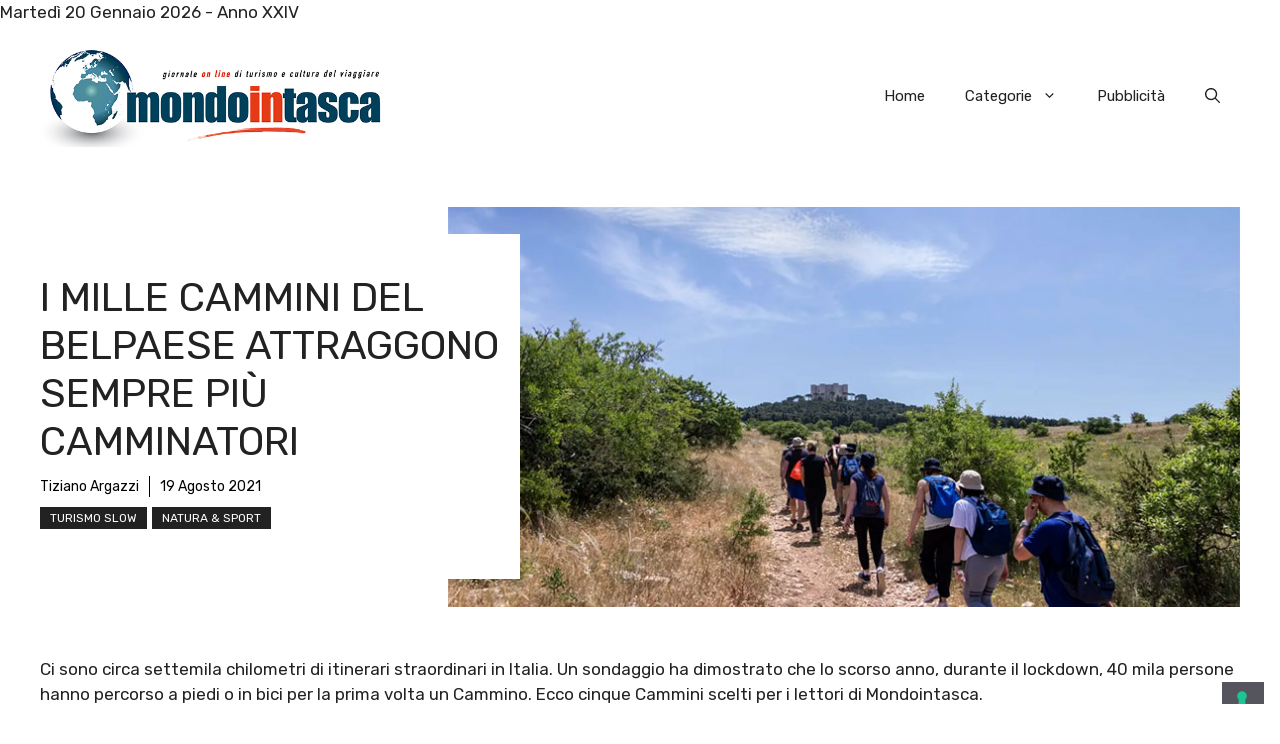

--- FILE ---
content_type: text/html; charset=UTF-8
request_url: https://mondointasca.it/2021/08/19/camminatori-cammini-del-belpaese/
body_size: 25654
content:
<!DOCTYPE html>
<html lang="it-IT" prefix="og: https://ogp.me/ns#">
<head>
	<meta charset="UTF-8">
				<script type="text/javascript" class="_iub_cs_skip">
				var _iub = _iub || {};
				_iub.csConfiguration = _iub.csConfiguration || {};
				_iub.csConfiguration.siteId = "2457036";
				_iub.csConfiguration.cookiePolicyId = "41627691";
			</script>
			<script class="_iub_cs_skip" src="https://cs.iubenda.com/sync/2457036.js"></script>
				<style>img:is([sizes="auto" i], [sizes^="auto," i]) { contain-intrinsic-size: 3000px 1500px }</style>
	<meta name="viewport" content="width=device-width, initial-scale=1">
<!-- Ottimizzazione per i motori di ricerca di Rank Math - https://rankmath.com/ -->
<title>Camminatori i mille Cammini del Belpaese attraggono sempre più</title>
<meta name="description" content="Settemila chilometri di itinerari. Durante il lockdown, 40 mila camminatori hanno percorso prima volta, a piedi o in bici, un Cammino."/>
<meta name="robots" content="follow, index, max-snippet:-1, max-video-preview:-1, max-image-preview:large"/>
<link rel="canonical" href="https://mondointasca.it/2021/08/19/camminatori-cammini-del-belpaese/" />
<meta property="og:locale" content="it_IT" />
<meta property="og:type" content="article" />
<meta property="og:title" content="Camminatori i mille Cammini del Belpaese attraggono sempre più" />
<meta property="og:description" content="Settemila chilometri di itinerari. Durante il lockdown, 40 mila camminatori hanno percorso prima volta, a piedi o in bici, un Cammino." />
<meta property="og:url" content="https://mondointasca.it/2021/08/19/camminatori-cammini-del-belpaese/" />
<meta property="og:site_name" content="Mondo in Tasca" />
<meta property="article:publisher" content="https://www.facebook.com/mondointasca/" />
<meta property="article:tag" content="camminatori" />
<meta property="article:tag" content="Cammini d&#039;Italia" />
<meta property="article:tag" content="Cammino di San Cristoforo" />
<meta property="article:tag" content="Itinerari a piedi" />
<meta property="article:tag" content="Via degli Dei" />
<meta property="article:tag" content="Via di Francesco" />
<meta property="article:section" content="turismo slow" />
<meta property="og:updated_time" content="2024-01-16T19:34:06+01:00" />
<meta property="og:image" content="https://mondointasca.it/wp-content/uploads/2021/08/Camminatori-in-Puglia.jpg" />
<meta property="og:image:secure_url" content="https://mondointasca.it/wp-content/uploads/2021/08/Camminatori-in-Puglia.jpg" />
<meta property="og:image:width" content="800" />
<meta property="og:image:height" content="471" />
<meta property="og:image:alt" content="camminatori" />
<meta property="og:image:type" content="image/jpeg" />
<meta property="article:published_time" content="2021-08-19T10:29:47+02:00" />
<meta property="article:modified_time" content="2024-01-16T19:34:06+01:00" />
<meta name="twitter:card" content="summary_large_image" />
<meta name="twitter:title" content="Camminatori i mille Cammini del Belpaese attraggono sempre più" />
<meta name="twitter:description" content="Settemila chilometri di itinerari. Durante il lockdown, 40 mila camminatori hanno percorso prima volta, a piedi o in bici, un Cammino." />
<meta name="twitter:site" content="@mondointasca" />
<meta name="twitter:creator" content="@mondointasca" />
<meta name="twitter:image" content="https://mondointasca.it/wp-content/uploads/2021/08/Camminatori-in-Puglia.jpg" />
<meta name="twitter:label1" content="Scritto da" />
<meta name="twitter:data1" content="Tiziano Argazzi" />
<meta name="twitter:label2" content="Tempo di lettura" />
<meta name="twitter:data2" content="7 minuti" />
<script type="application/ld+json" class="rank-math-schema-pro">{"@context":"https://schema.org","@graph":[{"@type":"Organization","@id":"https://mondointasca.it/#organization","name":"Editoria &amp; Immagine","url":"https://mondointasca.it","sameAs":["https://www.facebook.com/mondointasca/","https://twitter.com/mondointasca","https://www.instagram.com/mondointascamit/","https://it.pinterest.com/mondointasca/"],"logo":{"@type":"ImageObject","@id":"https://mondointasca.it/#logo","url":"https://mondointasca.it/wp-content/uploads/2023/02/cropped-mondointasca_logo.png","contentUrl":"https://mondointasca.it/wp-content/uploads/2023/02/cropped-mondointasca_logo.png","caption":"Mondo in Tasca","inLanguage":"it-IT","width":"600","height":"174"}},{"@type":"WebSite","@id":"https://mondointasca.it/#website","url":"https://mondointasca.it","name":"Mondo in Tasca","alternateName":"MiT","publisher":{"@id":"https://mondointasca.it/#organization"},"inLanguage":"it-IT"},{"@type":"ImageObject","@id":"https://mondointasca.it/wp-content/uploads/2021/08/Camminatori-in-Puglia.jpg","url":"https://mondointasca.it/wp-content/uploads/2021/08/Camminatori-in-Puglia.jpg","width":"800","height":"471","inLanguage":"it-IT"},{"@type":"WebPage","@id":"https://mondointasca.it/2021/08/19/camminatori-cammini-del-belpaese/#webpage","url":"https://mondointasca.it/2021/08/19/camminatori-cammini-del-belpaese/","name":"Camminatori i mille Cammini del Belpaese attraggono sempre pi\u00f9","datePublished":"2021-08-19T10:29:47+02:00","dateModified":"2024-01-16T19:34:06+01:00","isPartOf":{"@id":"https://mondointasca.it/#website"},"primaryImageOfPage":{"@id":"https://mondointasca.it/wp-content/uploads/2021/08/Camminatori-in-Puglia.jpg"},"inLanguage":"it-IT"},{"@type":"Person","@id":"https://mondointasca.it/author/tiziano-argazzi/","name":"Tiziano Argazzi","url":"https://mondointasca.it/author/tiziano-argazzi/","image":{"@type":"ImageObject","@id":"https://secure.gravatar.com/avatar/e9b88c27ebe02258e363dfe2e48b4b41?s=96&amp;d=mm&amp;r=g","url":"https://secure.gravatar.com/avatar/e9b88c27ebe02258e363dfe2e48b4b41?s=96&amp;d=mm&amp;r=g","caption":"Tiziano Argazzi","inLanguage":"it-IT"},"worksFor":{"@id":"https://mondointasca.it/#organization"}},{"@type":"BlogPosting","headline":"Camminatori i mille Cammini del Belpaese attraggono sempre pi\u00f9","keywords":"camminatori","datePublished":"2021-08-19T10:29:47+02:00","dateModified":"2024-01-16T19:34:06+01:00","author":{"@id":"https://mondointasca.it/author/tiziano-argazzi/","name":"Tiziano Argazzi"},"publisher":{"@id":"https://mondointasca.it/#organization"},"description":"Settemila chilometri di itinerari. Durante il lockdown, 40 mila camminatori hanno percorso prima volta, a piedi o in bici, un Cammino.","name":"Camminatori i mille Cammini del Belpaese attraggono sempre pi\u00f9","@id":"https://mondointasca.it/2021/08/19/camminatori-cammini-del-belpaese/#richSnippet","isPartOf":{"@id":"https://mondointasca.it/2021/08/19/camminatori-cammini-del-belpaese/#webpage"},"image":{"@id":"https://mondointasca.it/wp-content/uploads/2021/08/Camminatori-in-Puglia.jpg"},"inLanguage":"it-IT","mainEntityOfPage":{"@id":"https://mondointasca.it/2021/08/19/camminatori-cammini-del-belpaese/#webpage"}}]}</script>
<!-- /Rank Math WordPress SEO plugin -->

<link rel='dns-prefetch' href='//cdn.iubenda.com' />
<link rel='dns-prefetch' href='//www.googletagmanager.com' />
<link href='https://fonts.gstatic.com' crossorigin rel='preconnect' />
<link href='https://fonts.googleapis.com' crossorigin rel='preconnect' />
<link rel="alternate" type="application/rss+xml" title="Mondointasca &raquo; Feed" href="https://mondointasca.it/feed/" />
<link rel="alternate" type="application/rss+xml" title="Mondointasca &raquo; Feed dei commenti" href="https://mondointasca.it/comments/feed/" />
<link rel="alternate" type="application/rss+xml" title="Mondointasca &raquo; I mille Cammini del Belpaese attraggono sempre più camminatori Feed dei commenti" href="https://mondointasca.it/2021/08/19/camminatori-cammini-del-belpaese/feed/" />
<script>
window._wpemojiSettings = {"baseUrl":"https:\/\/s.w.org\/images\/core\/emoji\/15.0.3\/72x72\/","ext":".png","svgUrl":"https:\/\/s.w.org\/images\/core\/emoji\/15.0.3\/svg\/","svgExt":".svg","source":{"concatemoji":"https:\/\/mondointasca.it\/wp-includes\/js\/wp-emoji-release.min.js?ver=6.7.2"}};
/*! This file is auto-generated */
!function(i,n){var o,s,e;function c(e){try{var t={supportTests:e,timestamp:(new Date).valueOf()};sessionStorage.setItem(o,JSON.stringify(t))}catch(e){}}function p(e,t,n){e.clearRect(0,0,e.canvas.width,e.canvas.height),e.fillText(t,0,0);var t=new Uint32Array(e.getImageData(0,0,e.canvas.width,e.canvas.height).data),r=(e.clearRect(0,0,e.canvas.width,e.canvas.height),e.fillText(n,0,0),new Uint32Array(e.getImageData(0,0,e.canvas.width,e.canvas.height).data));return t.every(function(e,t){return e===r[t]})}function u(e,t,n){switch(t){case"flag":return n(e,"\ud83c\udff3\ufe0f\u200d\u26a7\ufe0f","\ud83c\udff3\ufe0f\u200b\u26a7\ufe0f")?!1:!n(e,"\ud83c\uddfa\ud83c\uddf3","\ud83c\uddfa\u200b\ud83c\uddf3")&&!n(e,"\ud83c\udff4\udb40\udc67\udb40\udc62\udb40\udc65\udb40\udc6e\udb40\udc67\udb40\udc7f","\ud83c\udff4\u200b\udb40\udc67\u200b\udb40\udc62\u200b\udb40\udc65\u200b\udb40\udc6e\u200b\udb40\udc67\u200b\udb40\udc7f");case"emoji":return!n(e,"\ud83d\udc26\u200d\u2b1b","\ud83d\udc26\u200b\u2b1b")}return!1}function f(e,t,n){var r="undefined"!=typeof WorkerGlobalScope&&self instanceof WorkerGlobalScope?new OffscreenCanvas(300,150):i.createElement("canvas"),a=r.getContext("2d",{willReadFrequently:!0}),o=(a.textBaseline="top",a.font="600 32px Arial",{});return e.forEach(function(e){o[e]=t(a,e,n)}),o}function t(e){var t=i.createElement("script");t.src=e,t.defer=!0,i.head.appendChild(t)}"undefined"!=typeof Promise&&(o="wpEmojiSettingsSupports",s=["flag","emoji"],n.supports={everything:!0,everythingExceptFlag:!0},e=new Promise(function(e){i.addEventListener("DOMContentLoaded",e,{once:!0})}),new Promise(function(t){var n=function(){try{var e=JSON.parse(sessionStorage.getItem(o));if("object"==typeof e&&"number"==typeof e.timestamp&&(new Date).valueOf()<e.timestamp+604800&&"object"==typeof e.supportTests)return e.supportTests}catch(e){}return null}();if(!n){if("undefined"!=typeof Worker&&"undefined"!=typeof OffscreenCanvas&&"undefined"!=typeof URL&&URL.createObjectURL&&"undefined"!=typeof Blob)try{var e="postMessage("+f.toString()+"("+[JSON.stringify(s),u.toString(),p.toString()].join(",")+"));",r=new Blob([e],{type:"text/javascript"}),a=new Worker(URL.createObjectURL(r),{name:"wpTestEmojiSupports"});return void(a.onmessage=function(e){c(n=e.data),a.terminate(),t(n)})}catch(e){}c(n=f(s,u,p))}t(n)}).then(function(e){for(var t in e)n.supports[t]=e[t],n.supports.everything=n.supports.everything&&n.supports[t],"flag"!==t&&(n.supports.everythingExceptFlag=n.supports.everythingExceptFlag&&n.supports[t]);n.supports.everythingExceptFlag=n.supports.everythingExceptFlag&&!n.supports.flag,n.DOMReady=!1,n.readyCallback=function(){n.DOMReady=!0}}).then(function(){return e}).then(function(){var e;n.supports.everything||(n.readyCallback(),(e=n.source||{}).concatemoji?t(e.concatemoji):e.wpemoji&&e.twemoji&&(t(e.twemoji),t(e.wpemoji)))}))}((window,document),window._wpemojiSettings);
</script>
<style id='wp-emoji-styles-inline-css'>

	img.wp-smiley, img.emoji {
		display: inline !important;
		border: none !important;
		box-shadow: none !important;
		height: 1em !important;
		width: 1em !important;
		margin: 0 0.07em !important;
		vertical-align: -0.1em !important;
		background: none !important;
		padding: 0 !important;
	}
</style>
<link rel='stylesheet' id='wp-block-library-css' href='https://mondointasca.it/wp-includes/css/dist/block-library/style.min.css?ver=6.7.2' media='all' />
<style id='classic-theme-styles-inline-css'>
/*! This file is auto-generated */
.wp-block-button__link{color:#fff;background-color:#32373c;border-radius:9999px;box-shadow:none;text-decoration:none;padding:calc(.667em + 2px) calc(1.333em + 2px);font-size:1.125em}.wp-block-file__button{background:#32373c;color:#fff;text-decoration:none}
</style>
<style id='global-styles-inline-css'>
:root{--wp--preset--aspect-ratio--square: 1;--wp--preset--aspect-ratio--4-3: 4/3;--wp--preset--aspect-ratio--3-4: 3/4;--wp--preset--aspect-ratio--3-2: 3/2;--wp--preset--aspect-ratio--2-3: 2/3;--wp--preset--aspect-ratio--16-9: 16/9;--wp--preset--aspect-ratio--9-16: 9/16;--wp--preset--color--black: #000000;--wp--preset--color--cyan-bluish-gray: #abb8c3;--wp--preset--color--white: #ffffff;--wp--preset--color--pale-pink: #f78da7;--wp--preset--color--vivid-red: #cf2e2e;--wp--preset--color--luminous-vivid-orange: #ff6900;--wp--preset--color--luminous-vivid-amber: #fcb900;--wp--preset--color--light-green-cyan: #7bdcb5;--wp--preset--color--vivid-green-cyan: #00d084;--wp--preset--color--pale-cyan-blue: #8ed1fc;--wp--preset--color--vivid-cyan-blue: #0693e3;--wp--preset--color--vivid-purple: #9b51e0;--wp--preset--color--contrast: var(--contrast);--wp--preset--color--contrast-2: var(--contrast-2);--wp--preset--color--contrast-3: var(--contrast-3);--wp--preset--color--base: var(--base);--wp--preset--color--base-2: var(--base-2);--wp--preset--color--base-3: var(--base-3);--wp--preset--color--accent: var(--accent);--wp--preset--color--accent-2: var(--accent-2);--wp--preset--color--accent-3: var(--accent-3);--wp--preset--color--accent-4: var(--accent-4);--wp--preset--color--accent-5: var(--accent-5);--wp--preset--gradient--vivid-cyan-blue-to-vivid-purple: linear-gradient(135deg,rgba(6,147,227,1) 0%,rgb(155,81,224) 100%);--wp--preset--gradient--light-green-cyan-to-vivid-green-cyan: linear-gradient(135deg,rgb(122,220,180) 0%,rgb(0,208,130) 100%);--wp--preset--gradient--luminous-vivid-amber-to-luminous-vivid-orange: linear-gradient(135deg,rgba(252,185,0,1) 0%,rgba(255,105,0,1) 100%);--wp--preset--gradient--luminous-vivid-orange-to-vivid-red: linear-gradient(135deg,rgba(255,105,0,1) 0%,rgb(207,46,46) 100%);--wp--preset--gradient--very-light-gray-to-cyan-bluish-gray: linear-gradient(135deg,rgb(238,238,238) 0%,rgb(169,184,195) 100%);--wp--preset--gradient--cool-to-warm-spectrum: linear-gradient(135deg,rgb(74,234,220) 0%,rgb(151,120,209) 20%,rgb(207,42,186) 40%,rgb(238,44,130) 60%,rgb(251,105,98) 80%,rgb(254,248,76) 100%);--wp--preset--gradient--blush-light-purple: linear-gradient(135deg,rgb(255,206,236) 0%,rgb(152,150,240) 100%);--wp--preset--gradient--blush-bordeaux: linear-gradient(135deg,rgb(254,205,165) 0%,rgb(254,45,45) 50%,rgb(107,0,62) 100%);--wp--preset--gradient--luminous-dusk: linear-gradient(135deg,rgb(255,203,112) 0%,rgb(199,81,192) 50%,rgb(65,88,208) 100%);--wp--preset--gradient--pale-ocean: linear-gradient(135deg,rgb(255,245,203) 0%,rgb(182,227,212) 50%,rgb(51,167,181) 100%);--wp--preset--gradient--electric-grass: linear-gradient(135deg,rgb(202,248,128) 0%,rgb(113,206,126) 100%);--wp--preset--gradient--midnight: linear-gradient(135deg,rgb(2,3,129) 0%,rgb(40,116,252) 100%);--wp--preset--font-size--small: 13px;--wp--preset--font-size--medium: 20px;--wp--preset--font-size--large: 36px;--wp--preset--font-size--x-large: 42px;--wp--preset--spacing--20: 0.44rem;--wp--preset--spacing--30: 0.67rem;--wp--preset--spacing--40: 1rem;--wp--preset--spacing--50: 1.5rem;--wp--preset--spacing--60: 2.25rem;--wp--preset--spacing--70: 3.38rem;--wp--preset--spacing--80: 5.06rem;--wp--preset--shadow--natural: 6px 6px 9px rgba(0, 0, 0, 0.2);--wp--preset--shadow--deep: 12px 12px 50px rgba(0, 0, 0, 0.4);--wp--preset--shadow--sharp: 6px 6px 0px rgba(0, 0, 0, 0.2);--wp--preset--shadow--outlined: 6px 6px 0px -3px rgba(255, 255, 255, 1), 6px 6px rgba(0, 0, 0, 1);--wp--preset--shadow--crisp: 6px 6px 0px rgba(0, 0, 0, 1);}:where(.is-layout-flex){gap: 0.5em;}:where(.is-layout-grid){gap: 0.5em;}body .is-layout-flex{display: flex;}.is-layout-flex{flex-wrap: wrap;align-items: center;}.is-layout-flex > :is(*, div){margin: 0;}body .is-layout-grid{display: grid;}.is-layout-grid > :is(*, div){margin: 0;}:where(.wp-block-columns.is-layout-flex){gap: 2em;}:where(.wp-block-columns.is-layout-grid){gap: 2em;}:where(.wp-block-post-template.is-layout-flex){gap: 1.25em;}:where(.wp-block-post-template.is-layout-grid){gap: 1.25em;}.has-black-color{color: var(--wp--preset--color--black) !important;}.has-cyan-bluish-gray-color{color: var(--wp--preset--color--cyan-bluish-gray) !important;}.has-white-color{color: var(--wp--preset--color--white) !important;}.has-pale-pink-color{color: var(--wp--preset--color--pale-pink) !important;}.has-vivid-red-color{color: var(--wp--preset--color--vivid-red) !important;}.has-luminous-vivid-orange-color{color: var(--wp--preset--color--luminous-vivid-orange) !important;}.has-luminous-vivid-amber-color{color: var(--wp--preset--color--luminous-vivid-amber) !important;}.has-light-green-cyan-color{color: var(--wp--preset--color--light-green-cyan) !important;}.has-vivid-green-cyan-color{color: var(--wp--preset--color--vivid-green-cyan) !important;}.has-pale-cyan-blue-color{color: var(--wp--preset--color--pale-cyan-blue) !important;}.has-vivid-cyan-blue-color{color: var(--wp--preset--color--vivid-cyan-blue) !important;}.has-vivid-purple-color{color: var(--wp--preset--color--vivid-purple) !important;}.has-black-background-color{background-color: var(--wp--preset--color--black) !important;}.has-cyan-bluish-gray-background-color{background-color: var(--wp--preset--color--cyan-bluish-gray) !important;}.has-white-background-color{background-color: var(--wp--preset--color--white) !important;}.has-pale-pink-background-color{background-color: var(--wp--preset--color--pale-pink) !important;}.has-vivid-red-background-color{background-color: var(--wp--preset--color--vivid-red) !important;}.has-luminous-vivid-orange-background-color{background-color: var(--wp--preset--color--luminous-vivid-orange) !important;}.has-luminous-vivid-amber-background-color{background-color: var(--wp--preset--color--luminous-vivid-amber) !important;}.has-light-green-cyan-background-color{background-color: var(--wp--preset--color--light-green-cyan) !important;}.has-vivid-green-cyan-background-color{background-color: var(--wp--preset--color--vivid-green-cyan) !important;}.has-pale-cyan-blue-background-color{background-color: var(--wp--preset--color--pale-cyan-blue) !important;}.has-vivid-cyan-blue-background-color{background-color: var(--wp--preset--color--vivid-cyan-blue) !important;}.has-vivid-purple-background-color{background-color: var(--wp--preset--color--vivid-purple) !important;}.has-black-border-color{border-color: var(--wp--preset--color--black) !important;}.has-cyan-bluish-gray-border-color{border-color: var(--wp--preset--color--cyan-bluish-gray) !important;}.has-white-border-color{border-color: var(--wp--preset--color--white) !important;}.has-pale-pink-border-color{border-color: var(--wp--preset--color--pale-pink) !important;}.has-vivid-red-border-color{border-color: var(--wp--preset--color--vivid-red) !important;}.has-luminous-vivid-orange-border-color{border-color: var(--wp--preset--color--luminous-vivid-orange) !important;}.has-luminous-vivid-amber-border-color{border-color: var(--wp--preset--color--luminous-vivid-amber) !important;}.has-light-green-cyan-border-color{border-color: var(--wp--preset--color--light-green-cyan) !important;}.has-vivid-green-cyan-border-color{border-color: var(--wp--preset--color--vivid-green-cyan) !important;}.has-pale-cyan-blue-border-color{border-color: var(--wp--preset--color--pale-cyan-blue) !important;}.has-vivid-cyan-blue-border-color{border-color: var(--wp--preset--color--vivid-cyan-blue) !important;}.has-vivid-purple-border-color{border-color: var(--wp--preset--color--vivid-purple) !important;}.has-vivid-cyan-blue-to-vivid-purple-gradient-background{background: var(--wp--preset--gradient--vivid-cyan-blue-to-vivid-purple) !important;}.has-light-green-cyan-to-vivid-green-cyan-gradient-background{background: var(--wp--preset--gradient--light-green-cyan-to-vivid-green-cyan) !important;}.has-luminous-vivid-amber-to-luminous-vivid-orange-gradient-background{background: var(--wp--preset--gradient--luminous-vivid-amber-to-luminous-vivid-orange) !important;}.has-luminous-vivid-orange-to-vivid-red-gradient-background{background: var(--wp--preset--gradient--luminous-vivid-orange-to-vivid-red) !important;}.has-very-light-gray-to-cyan-bluish-gray-gradient-background{background: var(--wp--preset--gradient--very-light-gray-to-cyan-bluish-gray) !important;}.has-cool-to-warm-spectrum-gradient-background{background: var(--wp--preset--gradient--cool-to-warm-spectrum) !important;}.has-blush-light-purple-gradient-background{background: var(--wp--preset--gradient--blush-light-purple) !important;}.has-blush-bordeaux-gradient-background{background: var(--wp--preset--gradient--blush-bordeaux) !important;}.has-luminous-dusk-gradient-background{background: var(--wp--preset--gradient--luminous-dusk) !important;}.has-pale-ocean-gradient-background{background: var(--wp--preset--gradient--pale-ocean) !important;}.has-electric-grass-gradient-background{background: var(--wp--preset--gradient--electric-grass) !important;}.has-midnight-gradient-background{background: var(--wp--preset--gradient--midnight) !important;}.has-small-font-size{font-size: var(--wp--preset--font-size--small) !important;}.has-medium-font-size{font-size: var(--wp--preset--font-size--medium) !important;}.has-large-font-size{font-size: var(--wp--preset--font-size--large) !important;}.has-x-large-font-size{font-size: var(--wp--preset--font-size--x-large) !important;}
:where(.wp-block-post-template.is-layout-flex){gap: 1.25em;}:where(.wp-block-post-template.is-layout-grid){gap: 1.25em;}
:where(.wp-block-columns.is-layout-flex){gap: 2em;}:where(.wp-block-columns.is-layout-grid){gap: 2em;}
:root :where(.wp-block-pullquote){font-size: 1.5em;line-height: 1.6;}
</style>
<link rel='stylesheet' id='generate-comments-css' href='https://mondointasca.it/wp-content/themes/generatepress/assets/css/components/comments.min.css?ver=3.6.1' media='all' />
<link rel='stylesheet' id='generate-style-css' href='https://mondointasca.it/wp-content/themes/generatepress/assets/css/main.min.css?ver=3.6.1' media='all' />
<style id='generate-style-inline-css'>
body{background-color:var(--base-3);color:var(--contrast);}a{color:var(--accent);}a:hover, a:focus{text-decoration:underline;}.entry-title a, .site-branding a, a.button, .wp-block-button__link, .main-navigation a{text-decoration:none;}a:hover, a:focus, a:active{color:var(--contrast);}.grid-container{max-width:1280px;}.wp-block-group__inner-container{max-width:1280px;margin-left:auto;margin-right:auto;}.site-header .header-image{width:350px;}.generate-back-to-top{font-size:20px;border-radius:3px;position:fixed;bottom:30px;right:30px;line-height:40px;width:40px;text-align:center;z-index:10;transition:opacity 300ms ease-in-out;opacity:0.1;transform:translateY(1000px);}.generate-back-to-top__show{opacity:1;transform:translateY(0);}.navigation-search{position:absolute;left:-99999px;pointer-events:none;visibility:hidden;z-index:20;width:100%;top:0;transition:opacity 100ms ease-in-out;opacity:0;}.navigation-search.nav-search-active{left:0;right:0;pointer-events:auto;visibility:visible;opacity:1;}.navigation-search input[type="search"]{outline:0;border:0;vertical-align:bottom;line-height:1;opacity:0.9;width:100%;z-index:20;border-radius:0;-webkit-appearance:none;height:60px;}.navigation-search input::-ms-clear{display:none;width:0;height:0;}.navigation-search input::-ms-reveal{display:none;width:0;height:0;}.navigation-search input::-webkit-search-decoration, .navigation-search input::-webkit-search-cancel-button, .navigation-search input::-webkit-search-results-button, .navigation-search input::-webkit-search-results-decoration{display:none;}.gen-sidebar-nav .navigation-search{top:auto;bottom:0;}:root{--contrast:#222222;--contrast-2:#575760;--contrast-3:#b2b2be;--base:#f0f0f0;--base-2:#f7f8f9;--base-3:#ffffff;--accent:#0C4767;--accent-2:#566E3D;--accent-3:#B9A44C;--accent-4:#FE9920;--accent-5:#FA7921;}:root .has-contrast-color{color:var(--contrast);}:root .has-contrast-background-color{background-color:var(--contrast);}:root .has-contrast-2-color{color:var(--contrast-2);}:root .has-contrast-2-background-color{background-color:var(--contrast-2);}:root .has-contrast-3-color{color:var(--contrast-3);}:root .has-contrast-3-background-color{background-color:var(--contrast-3);}:root .has-base-color{color:var(--base);}:root .has-base-background-color{background-color:var(--base);}:root .has-base-2-color{color:var(--base-2);}:root .has-base-2-background-color{background-color:var(--base-2);}:root .has-base-3-color{color:var(--base-3);}:root .has-base-3-background-color{background-color:var(--base-3);}:root .has-accent-color{color:var(--accent);}:root .has-accent-background-color{background-color:var(--accent);}:root .has-accent-2-color{color:var(--accent-2);}:root .has-accent-2-background-color{background-color:var(--accent-2);}:root .has-accent-3-color{color:var(--accent-3);}:root .has-accent-3-background-color{background-color:var(--accent-3);}:root .has-accent-4-color{color:var(--accent-4);}:root .has-accent-4-background-color{background-color:var(--accent-4);}:root .has-accent-5-color{color:var(--accent-5);}:root .has-accent-5-background-color{background-color:var(--accent-5);}body, button, input, select, textarea{font-family:Rubik, sans-serif;}h2{text-transform:uppercase;font-size:34px;}@media (max-width:768px){h2{font-size:22px;}}h1{text-transform:uppercase;font-size:40px;}h3{text-transform:capitalize;font-size:26px;}h6{font-weight:400;text-transform:uppercase;font-size:23px;letter-spacing:1px;line-height:1em;margin-bottom:13px;}h4{text-transform:uppercase;font-size:18px;letter-spacing:1px;line-height:1.4em;margin-bottom:0px;}h5{font-size:24px;}.top-bar{background-color:#636363;color:#ffffff;}.top-bar a{color:#ffffff;}.top-bar a:hover{color:#303030;}.site-header{background-color:var(--base-3);}.main-title a,.main-title a:hover{color:var(--contrast);}.site-description{color:var(--contrast-2);}.main-navigation .main-nav ul li a, .main-navigation .menu-toggle, .main-navigation .menu-bar-items{color:var(--contrast);}.main-navigation .main-nav ul li:not([class*="current-menu-"]):hover > a, .main-navigation .main-nav ul li:not([class*="current-menu-"]):focus > a, .main-navigation .main-nav ul li.sfHover:not([class*="current-menu-"]) > a, .main-navigation .menu-bar-item:hover > a, .main-navigation .menu-bar-item.sfHover > a{color:var(--accent);}button.menu-toggle:hover,button.menu-toggle:focus{color:var(--contrast);}.main-navigation .main-nav ul li[class*="current-menu-"] > a{color:var(--accent);}.navigation-search input[type="search"],.navigation-search input[type="search"]:active, .navigation-search input[type="search"]:focus, .main-navigation .main-nav ul li.search-item.active > a, .main-navigation .menu-bar-items .search-item.active > a{color:var(--accent);}.main-navigation ul ul{background-color:var(--base);}.separate-containers .inside-article, .separate-containers .comments-area, .separate-containers .page-header, .one-container .container, .separate-containers .paging-navigation, .inside-page-header{background-color:var(--base-3);}.entry-title a{color:var(--contrast);}.entry-title a:hover{color:var(--contrast-2);}.entry-meta{color:var(--contrast-2);}.sidebar .widget{background-color:var(--base-3);}.footer-widgets{background-color:var(--base-3);}.site-info{background-color:var(--base-3);}input[type="text"],input[type="email"],input[type="url"],input[type="password"],input[type="search"],input[type="tel"],input[type="number"],textarea,select{color:var(--contrast);background-color:var(--base-2);border-color:var(--base);}input[type="text"]:focus,input[type="email"]:focus,input[type="url"]:focus,input[type="password"]:focus,input[type="search"]:focus,input[type="tel"]:focus,input[type="number"]:focus,textarea:focus,select:focus{color:var(--contrast);background-color:var(--base-2);border-color:var(--contrast-3);}button,html input[type="button"],input[type="reset"],input[type="submit"],a.button,a.wp-block-button__link:not(.has-background){color:#ffffff;background-color:#55555e;}button:hover,html input[type="button"]:hover,input[type="reset"]:hover,input[type="submit"]:hover,a.button:hover,button:focus,html input[type="button"]:focus,input[type="reset"]:focus,input[type="submit"]:focus,a.button:focus,a.wp-block-button__link:not(.has-background):active,a.wp-block-button__link:not(.has-background):focus,a.wp-block-button__link:not(.has-background):hover{color:#ffffff;background-color:#3f4047;}a.generate-back-to-top{background-color:rgba( 0,0,0,0.4 );color:#ffffff;}a.generate-back-to-top:hover,a.generate-back-to-top:focus{background-color:rgba( 0,0,0,0.6 );color:#ffffff;}:root{--gp-search-modal-bg-color:var(--base-3);--gp-search-modal-text-color:var(--contrast);--gp-search-modal-overlay-bg-color:rgba(0,0,0,0.2);}@media (max-width:768px){.main-navigation .menu-bar-item:hover > a, .main-navigation .menu-bar-item.sfHover > a{background:none;color:var(--contrast);}}.nav-below-header .main-navigation .inside-navigation.grid-container, .nav-above-header .main-navigation .inside-navigation.grid-container{padding:0px 20px 0px 20px;}.site-main .wp-block-group__inner-container{padding:40px;}.separate-containers .paging-navigation{padding-top:20px;padding-bottom:20px;}.entry-content .alignwide, body:not(.no-sidebar) .entry-content .alignfull{margin-left:-40px;width:calc(100% + 80px);max-width:calc(100% + 80px);}.rtl .menu-item-has-children .dropdown-menu-toggle{padding-left:20px;}.rtl .main-navigation .main-nav ul li.menu-item-has-children > a{padding-right:20px;}@media (max-width:768px){.separate-containers .inside-article, .separate-containers .comments-area, .separate-containers .page-header, .separate-containers .paging-navigation, .one-container .site-content, .inside-page-header{padding:30px;}.site-main .wp-block-group__inner-container{padding:30px;}.inside-top-bar{padding-right:30px;padding-left:30px;}.inside-header{padding-right:30px;padding-left:30px;}.widget-area .widget{padding-top:30px;padding-right:30px;padding-bottom:30px;padding-left:30px;}.footer-widgets-container{padding-top:30px;padding-right:30px;padding-bottom:30px;padding-left:30px;}.inside-site-info{padding-right:30px;padding-left:30px;}.entry-content .alignwide, body:not(.no-sidebar) .entry-content .alignfull{margin-left:-30px;width:calc(100% + 60px);max-width:calc(100% + 60px);}.one-container .site-main .paging-navigation{margin-bottom:20px;}}/* End cached CSS */.is-right-sidebar{width:30%;}.is-left-sidebar{width:30%;}.site-content .content-area{width:70%;}@media (max-width:768px){.main-navigation .menu-toggle,.sidebar-nav-mobile:not(#sticky-placeholder){display:block;}.main-navigation ul,.gen-sidebar-nav,.main-navigation:not(.slideout-navigation):not(.toggled) .main-nav > ul,.has-inline-mobile-toggle #site-navigation .inside-navigation > *:not(.navigation-search):not(.main-nav){display:none;}.nav-align-right .inside-navigation,.nav-align-center .inside-navigation{justify-content:space-between;}.has-inline-mobile-toggle .mobile-menu-control-wrapper{display:flex;flex-wrap:wrap;}.has-inline-mobile-toggle .inside-header{flex-direction:row;text-align:left;flex-wrap:wrap;}.has-inline-mobile-toggle .header-widget,.has-inline-mobile-toggle #site-navigation{flex-basis:100%;}.nav-float-left .has-inline-mobile-toggle #site-navigation{order:10;}}
.dynamic-author-image-rounded{border-radius:100%;}.dynamic-featured-image, .dynamic-author-image{vertical-align:middle;}.one-container.blog .dynamic-content-template:not(:last-child), .one-container.archive .dynamic-content-template:not(:last-child){padding-bottom:0px;}.dynamic-entry-excerpt > p:last-child{margin-bottom:0px;}
</style>
<link rel='stylesheet' id='generate-google-fonts-css' href='https://fonts.googleapis.com/css?family=Rubik%3A300%2Cregular%2C500%2C600%2C700%2C800%2C900%2C300italic%2Citalic%2C500italic%2C600italic%2C700italic%2C800italic%2C900italic&#038;display=auto&#038;ver=3.6.1' media='all' />
<style id='generateblocks-inline-css'>
.gb-container-d0a86651{color:var(--contrast);}.gb-container-d0a86651 > .gb-inside-container{max-width:1280px;margin-left:auto;margin-right:auto;}.gb-container-d0a86651 a, .gb-container-d0a86651 a:visited{color:var(--contrast);}.gb-container-d0a86651 a:hover{color:var(--contrast);}.gb-grid-wrapper > .gb-grid-column-d0a86651 > .gb-container{display:flex;flex-direction:column;height:100%;}.gb-grid-wrapper > .gb-grid-column-847a4203{width:100%;}.gb-grid-wrapper > .gb-grid-column-847a4203 > .gb-container{display:flex;flex-direction:column;height:100%;}.gb-container-bcbc46ac{text-align:center;border-top:3px solid var(--accent-2);}.gb-grid-wrapper > .gb-grid-column-bcbc46ac{width:60%;flex-basis:calc(100% - 75px);}.gb-grid-wrapper > .gb-grid-column-bcbc46ac > .gb-container{display:flex;flex-direction:column;height:100%;}.gb-grid-wrapper > .gb-grid-column-4fc67d38{width:20%;flex-basis:75px;}.gb-grid-wrapper > .gb-grid-column-4fc67d38 > .gb-container{display:flex;flex-direction:column;height:100%;}.gb-grid-wrapper > .gb-grid-column-03919c55{width:100%;}.gb-grid-wrapper > .gb-grid-column-03919c55 > .gb-container{display:flex;flex-direction:column;height:100%;}.gb-grid-wrapper > .gb-grid-column-3ff058ae{width:33.33%;}.gb-grid-wrapper > .gb-grid-column-3ff058ae > .gb-container{display:flex;flex-direction:column;height:100%;}.gb-grid-wrapper > .gb-grid-column-c551a107{width:66.66%;}.gb-grid-wrapper > .gb-grid-column-c551a107 > .gb-container{justify-content:center;display:flex;flex-direction:column;height:100%;}.gb-container-70385d72 > .gb-inside-container{padding:40px;max-width:1280px;margin-left:auto;margin-right:auto;}.gb-grid-wrapper > .gb-grid-column-70385d72 > .gb-container{display:flex;flex-direction:column;height:100%;}.gb-container-579e5b87{font-size:14px;background-color:var(--base-3);position:relative;z-index:2;}.gb-container-579e5b87 > .gb-inside-container{padding-top:40px;padding-bottom:40px;}.gb-grid-wrapper > .gb-grid-column-579e5b87{width:40%;}.gb-grid-wrapper > .gb-grid-column-579e5b87 > .gb-container{justify-content:center;display:flex;flex-direction:column;height:100%;}.gb-container-df5dc3d1{margin-bottom:10px;}.gb-container-df5dc3d1 > .gb-inside-container{padding:0;max-width:1280px;margin-left:auto;margin-right:auto;}.gb-grid-wrapper > .gb-grid-column-df5dc3d1 > .gb-container{display:flex;flex-direction:column;height:100%;}.gb-container-df5dc3d1.inline-post-meta-area > .gb-inside-container{display:flex;align-items:center;}.gb-container-d909e043{margin-bottom:10px;}.gb-container-d909e043 > .gb-inside-container{padding:0;max-width:1280px;margin-left:auto;margin-right:auto;}.gb-grid-wrapper > .gb-grid-column-d909e043 > .gb-container{display:flex;flex-direction:column;height:100%;}.gb-container-4e92c4e8{margin-left:-10%;}.gb-container-4e92c4e8 > .gb-inside-container{padding:0;}.gb-grid-wrapper > .gb-grid-column-4e92c4e8{width:60%;}.gb-grid-wrapper > .gb-grid-column-4e92c4e8 > .gb-container{display:flex;flex-direction:column;height:100%;}.gb-container-051696b0 > .gb-inside-container{max-width:1280px;margin-left:auto;margin-right:auto;}.gb-grid-wrapper > .gb-grid-column-051696b0 > .gb-container{display:flex;flex-direction:column;height:100%;}.gb-container-e224c1dd{background-color:var(--base-2);}.gb-container-e224c1dd > .gb-inside-container{padding:40px 20px;max-width:1280px;margin-left:auto;margin-right:auto;}.gb-grid-wrapper > .gb-grid-column-e224c1dd > .gb-container{display:flex;flex-direction:column;height:100%;}.gb-container-4068688a{margin-top:60px;margin-bottom:60px;border-top:1px solid #5c7a99;border-bottom:1px solid #5c7a99;}.gb-container-4068688a > .gb-inside-container{padding:60px 20px;max-width:1280px;margin-left:auto;margin-right:auto;}.gb-grid-wrapper > .gb-grid-column-4068688a > .gb-container{display:flex;flex-direction:column;height:100%;}.gb-container-12d457ad > .gb-inside-container{padding:0 20px;}.gb-grid-wrapper > .gb-grid-column-12d457ad{width:32%;}.gb-grid-wrapper > .gb-grid-column-12d457ad > .gb-container{display:flex;flex-direction:column;height:100%;}.gb-container-68ec175a{border-top-color:#5c7a99;border-right:1px solid #5c7a99;border-bottom-color:#5c7a99;border-left:1px solid #5c7a99;}.gb-container-68ec175a > .gb-inside-container{padding:0 20px;}.gb-grid-wrapper > .gb-grid-column-68ec175a{width:36%;}.gb-grid-wrapper > .gb-grid-column-68ec175a > .gb-container{display:flex;flex-direction:column;height:100%;}.gb-container-47f78435 > .gb-inside-container{padding:0 20px;}.gb-grid-wrapper > .gb-grid-column-47f78435{width:32%;}.gb-grid-wrapper > .gb-grid-column-47f78435 > .gb-container{display:flex;flex-direction:column;height:100%;}.gb-container-cc32f783 > .gb-inside-container{padding:0;}.gb-grid-wrapper > .gb-grid-column-cc32f783{width:50%;}.gb-grid-wrapper > .gb-grid-column-cc32f783 > .gb-container{display:flex;flex-direction:column;height:100%;}.gb-container-b706d851 > .gb-inside-container{padding:0;}.gb-grid-wrapper > .gb-grid-column-b706d851{width:50%;}.gb-grid-wrapper > .gb-grid-column-b706d851 > .gb-container{display:flex;flex-direction:column;height:100%;}.gb-grid-wrapper-e588d128{display:flex;flex-wrap:wrap;align-items:center;margin-left:-10px;}.gb-grid-wrapper-e588d128 > .gb-grid-column{box-sizing:border-box;padding-left:10px;padding-bottom:20px;}.gb-grid-wrapper-b3929361{display:flex;flex-wrap:wrap;}.gb-grid-wrapper-b3929361 > .gb-grid-column{box-sizing:border-box;padding-bottom:10px;}.gb-grid-wrapper-d1e7a423{display:flex;flex-wrap:wrap;margin-left:-20px;}.gb-grid-wrapper-d1e7a423 > .gb-grid-column{box-sizing:border-box;padding-left:20px;padding-bottom:10px;}.gb-grid-wrapper-5dc55b95{display:flex;flex-wrap:wrap;align-items:center;}.gb-grid-wrapper-5dc55b95 > .gb-grid-column{box-sizing:border-box;padding-bottom:20px;}.gb-grid-wrapper-690686fb{display:flex;flex-wrap:wrap;align-items:center;}.gb-grid-wrapper-690686fb > .gb-grid-column{box-sizing:border-box;padding-left:0px;}.gb-grid-wrapper-424f95c0{display:flex;flex-wrap:wrap;margin-left:-30px;}.gb-grid-wrapper-424f95c0 > .gb-grid-column{box-sizing:border-box;padding-left:30px;}h6.gb-headline-14dcdb64{font-size:12px;margin-bottom:8px;}h3.gb-headline-040f2ffe{font-size:15px;margin-bottom:5px;}h1.gb-headline-56c7eb13{margin-bottom:10px;}p.gb-headline-aeaa56f5{font-size:14px;padding-right:10px;margin-right:10px;margin-bottom:0px;border-right-width:1px;border-right-style:solid;color:#000000;}p.gb-headline-aeaa56f5 a{color:#000000;}p.gb-headline-aa97946f{font-size:14px;padding-right:10px;margin-right:10px;margin-bottom:0px;color:#000000;}p.gb-headline-aa97946f a{color:#000000;}p.gb-headline-8818b435{font-size:13px;letter-spacing:0.2em;font-weight:bold;text-transform:uppercase;text-align:center;margin-bottom:0px;}p.gb-headline-cf4dcfab{font-size:13px;letter-spacing:0.2em;font-weight:bold;text-transform:uppercase;text-align:center;margin-bottom:0px;}p.gb-headline-d953dc8e{font-size:13px;letter-spacing:0.2em;font-weight:bold;text-transform:uppercase;text-align:center;margin-bottom:0px;}p.gb-headline-b1cda14e{font-size:13px;letter-spacing:0.2em;font-weight:bold;text-transform:uppercase;text-align:center;margin-bottom:0px;}p.gb-headline-48054052{font-size:13px;letter-spacing:0.2em;font-weight:bold;text-transform:uppercase;text-align:center;margin-bottom:0px;}p.gb-headline-1e50faeb{font-size:12px;letter-spacing:0.2em;font-weight:bold;text-transform:uppercase;text-align:left;margin-bottom:0px;}.gb-button-wrapper{display:flex;flex-wrap:wrap;align-items:flex-start;justify-content:flex-start;clear:both;}.gb-button-wrapper-c617e1fe{justify-content:center;}.gb-button-wrapper-fd601b43{justify-content:center;margin-bottom:0px;}.gb-button-wrapper-b4f65930{justify-content:flex-end;}.gb-button-wrapper a.gb-button-3a4a7e95, .gb-button-wrapper a.gb-button-3a4a7e95:visited{font-size:14px;color:var(--accent-2);text-decoration:none;display:inline-flex;align-items:center;justify-content:center;text-align:center;}.gb-button-wrapper a.gb-button-3a4a7e95:hover, .gb-button-wrapper a.gb-button-3a4a7e95:active, .gb-button-wrapper a.gb-button-3a4a7e95:focus{color:var(--contrast);}.gb-button-wrapper a.gb-button-3a4a7e95 .gb-icon{font-size:1em;line-height:0;padding-left:0.5em;align-items:center;display:inline-flex;}.gb-button-wrapper a.gb-button-3a4a7e95 .gb-icon svg{height:1em;width:1em;fill:currentColor;}.gb-button-wrapper a.gb-button-5d91b971{display:inline-flex;align-items:center;justify-content:center;font-size:12px;text-transform:uppercase;text-align:center;padding:2px 10px;margin-right:5px;background-color:var(--contrast);color:#ffffff;text-decoration:none;}.gb-button-wrapper a.gb-button-5d91b971:hover, .gb-button-wrapper a.gb-button-5d91b971:active, .gb-button-wrapper a.gb-button-5d91b971:focus{background-color:var(--contrast-2);color:#ffffff;}.gb-button-wrapper a.gb-button-eb98a6f6, .gb-button-wrapper a.gb-button-eb98a6f6:visited{margin-right:20px;color:var(--accent);text-decoration:none;display:inline-flex;align-items:center;justify-content:center;text-align:center;}.gb-button-wrapper a.gb-button-eb98a6f6:hover, .gb-button-wrapper a.gb-button-eb98a6f6:active, .gb-button-wrapper a.gb-button-eb98a6f6:focus{color:var(--contrast-2);}.gb-button-wrapper a.gb-button-eb98a6f6 .gb-icon{font-size:0.9em;line-height:0;align-items:center;display:inline-flex;}.gb-button-wrapper a.gb-button-eb98a6f6 .gb-icon svg{height:1em;width:1em;fill:currentColor;}.gb-button-wrapper a.gb-button-ab839eb9, .gb-button-wrapper a.gb-button-ab839eb9:visited{margin-right:20px;color:var(--accent);text-decoration:none;display:inline-flex;align-items:center;justify-content:center;text-align:center;}.gb-button-wrapper a.gb-button-ab839eb9:hover, .gb-button-wrapper a.gb-button-ab839eb9:active, .gb-button-wrapper a.gb-button-ab839eb9:focus{color:var(--contrast-2);}.gb-button-wrapper a.gb-button-ab839eb9 .gb-icon{font-size:0.8em;line-height:0;align-items:center;display:inline-flex;}.gb-button-wrapper a.gb-button-ab839eb9 .gb-icon svg{height:1em;width:1em;fill:currentColor;}.gb-button-wrapper a.gb-button-5b757c38, .gb-button-wrapper a.gb-button-5b757c38:visited{margin-right:20px;color:var(--accent);text-decoration:none;display:inline-flex;align-items:center;justify-content:center;text-align:center;}.gb-button-wrapper a.gb-button-5b757c38:hover, .gb-button-wrapper a.gb-button-5b757c38:active, .gb-button-wrapper a.gb-button-5b757c38:focus{color:var(--contrast-2);}.gb-button-wrapper a.gb-button-5b757c38 .gb-icon{font-size:0.8em;line-height:0;align-items:center;display:inline-flex;}.gb-button-wrapper a.gb-button-5b757c38 .gb-icon svg{height:1em;width:1em;fill:currentColor;}.gb-button-wrapper a.gb-button-373aae0d, .gb-button-wrapper a.gb-button-373aae0d:visited{font-size:12px;letter-spacing:0.2em;font-weight:bold;text-transform:uppercase;margin-right:30px;text-decoration:none;display:inline-flex;align-items:center;justify-content:center;text-align:center;}.gb-button-wrapper a.gb-button-3cd1cf71, .gb-button-wrapper a.gb-button-3cd1cf71:visited{font-size:12px;letter-spacing:0.2em;font-weight:bold;text-transform:uppercase;text-decoration:none;display:inline-flex;align-items:center;justify-content:center;text-align:center;}.gb-image-95849c3e{border-radius:0%;object-fit:cover;vertical-align:middle;}.gb-image-fdc3040e{width:100%;height:400px;object-fit:cover;vertical-align:middle;}@media (min-width: 1025px) {.gb-grid-wrapper > div.gb-grid-column-847a4203{padding-bottom:0;}.gb-grid-wrapper > div.gb-grid-column-579e5b87{padding-bottom:0;}.gb-grid-wrapper > div.gb-grid-column-4e92c4e8{padding-bottom:0;}}@media (max-width: 1024px) {.gb-grid-wrapper > .gb-grid-column-579e5b87{width:50%;}.gb-grid-wrapper > .gb-grid-column-4e92c4e8{width:50%;}.gb-grid-wrapper-b3929361{margin-left:-20px;}.gb-grid-wrapper-b3929361 > .gb-grid-column{padding-left:20px;}}@media (max-width: 1024px) and (min-width: 768px) {.gb-grid-wrapper > div.gb-grid-column-579e5b87{padding-bottom:0;}.gb-grid-wrapper > div.gb-grid-column-4e92c4e8{padding-bottom:0;}}@media (max-width: 767px) {.gb-container-d0a86651{text-align:center;}.gb-container-d0a86651 > .gb-inside-container{padding-top:40px;}.gb-grid-wrapper > .gb-grid-column-d0a86651{width:100%;}.gb-grid-wrapper > .gb-grid-column-847a4203{width:100%;}.gb-grid-wrapper > div.gb-grid-column-847a4203{padding-bottom:0;}.gb-grid-wrapper > .gb-grid-column-bcbc46ac{width:100%;}.gb-grid-wrapper > .gb-grid-column-4fc67d38{width:100%;}.gb-container-3ff058ae{text-align:center;}.gb-grid-wrapper > .gb-grid-column-3ff058ae{width:50%;}.gb-container-c551a107{text-align:left;}.gb-grid-wrapper > .gb-grid-column-c551a107{width:50%;}.gb-container-70385d72 > .gb-inside-container{padding:20px;}.gb-container-579e5b87 > .gb-inside-container{padding:0;}.gb-grid-wrapper > .gb-grid-column-579e5b87{width:100%;}.gb-grid-wrapper > div.gb-grid-column-579e5b87{padding-bottom:0;}.gb-container-4e92c4e8{min-height:250px;margin-left:0%;}.gb-grid-wrapper > .gb-grid-column-4e92c4e8{width:100%;order:-1;}.gb-grid-wrapper > .gb-grid-column-12d457ad{width:100%;}.gb-container-68ec175a{border:0px solid;}.gb-grid-wrapper > .gb-grid-column-68ec175a{width:100%;}.gb-grid-wrapper > .gb-grid-column-47f78435{width:100%;}.gb-grid-wrapper > div.gb-grid-column-47f78435{padding-bottom:0;}.gb-grid-wrapper > .gb-grid-column-cc32f783{width:100%;}.gb-grid-wrapper > .gb-grid-column-b706d851{width:100%;}.gb-grid-wrapper > div.gb-grid-column-b706d851{padding-bottom:0;}.gb-grid-wrapper-690686fb > .gb-grid-column{padding-bottom:40px;}.gb-grid-wrapper-424f95c0 > .gb-grid-column{padding-bottom:30px;}h4.gb-headline-9e06b5e3{text-align:left;}h6.gb-headline-14dcdb64{text-align:left;}h3.gb-headline-040f2ffe{text-align:left;}p.gb-headline-1e50faeb{text-align:center;}.gb-button-wrapper-b4f65930{justify-content:center;}.gb-button-wrapper a.gb-button-5d91b971{margin-bottom:5px;}}:root{--gb-container-width:1280px;}.gb-container .wp-block-image img{vertical-align:middle;}.gb-grid-wrapper .wp-block-image{margin-bottom:0;}.gb-highlight{background:none;}.gb-shape{line-height:0;}
</style>
<link rel='stylesheet' id='generate-blog-images-css' href='https://mondointasca.it/wp-content/plugins/gp-premium/blog/functions/css/featured-images.min.css?ver=2.2.2' media='all' />

<script  type="text/javascript" class=" _iub_cs_skip" id="iubenda-head-inline-scripts-0">
var _iub = _iub || [];
            _iub.csConfiguration ={"floatingPreferencesButtonDisplay":"bottom-right","lang":"it","siteId":2457036,"cookiePolicyId":41627691,"whitelabel":false,"invalidateConsentWithoutLog":true,"banner":{"closeButtonDisplay":false,"listPurposes":true,"explicitWithdrawal":true,"rejectButtonDisplay":true,"acceptButtonDisplay":true,"customizeButtonDisplay":true,"closeButtonRejects":true,"position":"float-top-center","style":"dark"},"perPurposeConsent":true,"enableTcf":true,"tcfPurposes":{"1":true,"2":"consent_only","3":"consent_only","4":"consent_only","5":"consent_only","6":"consent_only","7":"consent_only","8":"consent_only","9":"consent_only","10":"consent_only"}};
</script>
<script  type="text/javascript" class=" _iub_cs_skip" src="//cdn.iubenda.com/cs/tcf/stub-v2.js?ver=3.12.5" id="iubenda-head-scripts-0-js"></script>
<script  type="text/javascript" class=" _iub_cs_skip" src="//cdn.iubenda.com/cs/tcf/safe-tcf-v2.js?ver=3.12.5" id="iubenda-head-scripts-1-js"></script>
<script  type="text/javascript" charset="UTF-8" async="" class=" _iub_cs_skip" src="//cdn.iubenda.com/cs/iubenda_cs.js?ver=3.12.5" id="iubenda-head-scripts-2-js"></script>

<!-- Snippet del tag Google (gtag.js) aggiunto da Site Kit -->
<!-- Snippet Google Analytics aggiunto da Site Kit -->
<script src="https://www.googletagmanager.com/gtag/js?id=GT-PL9F7ZH" id="google_gtagjs-js" async></script>
<script id="google_gtagjs-js-after">
window.dataLayer = window.dataLayer || [];function gtag(){dataLayer.push(arguments);}
gtag("set","linker",{"domains":["mondointasca.it"]});
gtag("js", new Date());
gtag("set", "developer_id.dZTNiMT", true);
gtag("config", "GT-PL9F7ZH");
</script>
<link rel="https://api.w.org/" href="https://mondointasca.it/wp-json/" /><link rel="alternate" title="JSON" type="application/json" href="https://mondointasca.it/wp-json/wp/v2/posts/112650" /><link rel="EditURI" type="application/rsd+xml" title="RSD" href="https://mondointasca.it/xmlrpc.php?rsd" />
<meta name="generator" content="WordPress 6.7.2" />
<link rel='shortlink' href='https://mondointasca.it/?p=112650' />
<link rel="alternate" title="oEmbed (JSON)" type="application/json+oembed" href="https://mondointasca.it/wp-json/oembed/1.0/embed?url=https%3A%2F%2Fmondointasca.it%2F2021%2F08%2F19%2Fcamminatori-cammini-del-belpaese%2F" />
<link rel="alternate" title="oEmbed (XML)" type="text/xml+oembed" href="https://mondointasca.it/wp-json/oembed/1.0/embed?url=https%3A%2F%2Fmondointasca.it%2F2021%2F08%2F19%2Fcamminatori-cammini-del-belpaese%2F&#038;format=xml" />
<meta name="generator" content="Site Kit by Google 1.168.0" />		<!-- HappyForms global container -->
		<script type="text/javascript">HappyForms = {};</script>
		<!-- End of HappyForms global container -->
		<link rel="pingback" href="https://mondointasca.it/xmlrpc.php">

<!-- Meta tag Google AdSense aggiunti da Site Kit -->
<meta name="google-adsense-platform-account" content="ca-host-pub-2644536267352236">
<meta name="google-adsense-platform-domain" content="sitekit.withgoogle.com">
<!-- Fine dei meta tag Google AdSense aggiunti da Site Kit -->
<!-- GetYourGuide Analytics -->

<script async defer src="https://widget.getyourguide.com/dist/pa.umd.production.min.js" data-gyg-partner-id="P1MOMGM"></script><link rel="icon" href="https://mondointasca.it/wp-content/uploads/2023/02/cropped-mit_icona_cleanup-32x32.png" sizes="32x32" />
<link rel="icon" href="https://mondointasca.it/wp-content/uploads/2023/02/cropped-mit_icona_cleanup-192x192.png" sizes="192x192" />
<link rel="apple-touch-icon" href="https://mondointasca.it/wp-content/uploads/2023/02/cropped-mit_icona_cleanup-180x180.png" />
<meta name="msapplication-TileImage" content="https://mondointasca.it/wp-content/uploads/2023/02/cropped-mit_icona_cleanup-270x270.png" />
</head>

<body class="post-template-default single single-post postid-112650 single-format-standard wp-custom-logo wp-embed-responsive post-image-above-header post-image-aligned-center right-sidebar nav-float-right one-container nav-search-enabled header-aligned-left dropdown-hover featured-image-active" itemtype="https://schema.org/Blog" itemscope>

	<a class="screen-reader-text skip-link" href="#content" title="Vai al contenuto">Vai al contenuto</a>
<div class="header-riga-anno grid-container">
	Martedì 20 Gennaio 2026 - Anno XXIV</div>		<header class="site-header has-inline-mobile-toggle" id="masthead" aria-label="Sito"  itemtype="https://schema.org/WPHeader" itemscope>
			<div class="inside-header grid-container">
				<div class="site-logo">
					<a href="https://mondointasca.it/" rel="home">
						<img  class="header-image is-logo-image" alt="Mondointasca" src="https://mondointasca.it/wp-content/uploads/2023/02/cropped-mondointasca_logo.png" width="600" height="174" />
					</a>
				</div>	<nav class="main-navigation mobile-menu-control-wrapper" id="mobile-menu-control-wrapper" aria-label="Attiva/Disattiva dispositivi mobili">
		<div class="menu-bar-items"><span class="menu-bar-item search-item"><a aria-label="Apri la barra di ricerca" href="#"><span class="gp-icon icon-search"><svg viewBox="0 0 512 512" aria-hidden="true" xmlns="http://www.w3.org/2000/svg" width="1em" height="1em"><path fill-rule="evenodd" clip-rule="evenodd" d="M208 48c-88.366 0-160 71.634-160 160s71.634 160 160 160 160-71.634 160-160S296.366 48 208 48zM0 208C0 93.125 93.125 0 208 0s208 93.125 208 208c0 48.741-16.765 93.566-44.843 129.024l133.826 134.018c9.366 9.379 9.355 24.575-.025 33.941-9.379 9.366-24.575 9.355-33.941-.025L337.238 370.987C301.747 399.167 256.839 416 208 416 93.125 416 0 322.875 0 208z" /></svg><svg viewBox="0 0 512 512" aria-hidden="true" xmlns="http://www.w3.org/2000/svg" width="1em" height="1em"><path d="M71.029 71.029c9.373-9.372 24.569-9.372 33.942 0L256 222.059l151.029-151.03c9.373-9.372 24.569-9.372 33.942 0 9.372 9.373 9.372 24.569 0 33.942L289.941 256l151.03 151.029c9.372 9.373 9.372 24.569 0 33.942-9.373 9.372-24.569 9.372-33.942 0L256 289.941l-151.029 151.03c-9.373 9.372-24.569 9.372-33.942 0-9.372-9.373-9.372-24.569 0-33.942L222.059 256 71.029 104.971c-9.372-9.373-9.372-24.569 0-33.942z" /></svg></span></a></span></div>		<button data-nav="site-navigation" class="menu-toggle" aria-controls="primary-menu" aria-expanded="false">
			<span class="gp-icon icon-menu-bars"><svg viewBox="0 0 512 512" aria-hidden="true" xmlns="http://www.w3.org/2000/svg" width="1em" height="1em"><path d="M0 96c0-13.255 10.745-24 24-24h464c13.255 0 24 10.745 24 24s-10.745 24-24 24H24c-13.255 0-24-10.745-24-24zm0 160c0-13.255 10.745-24 24-24h464c13.255 0 24 10.745 24 24s-10.745 24-24 24H24c-13.255 0-24-10.745-24-24zm0 160c0-13.255 10.745-24 24-24h464c13.255 0 24 10.745 24 24s-10.745 24-24 24H24c-13.255 0-24-10.745-24-24z" /></svg><svg viewBox="0 0 512 512" aria-hidden="true" xmlns="http://www.w3.org/2000/svg" width="1em" height="1em"><path d="M71.029 71.029c9.373-9.372 24.569-9.372 33.942 0L256 222.059l151.029-151.03c9.373-9.372 24.569-9.372 33.942 0 9.372 9.373 9.372 24.569 0 33.942L289.941 256l151.03 151.029c9.372 9.373 9.372 24.569 0 33.942-9.373 9.372-24.569 9.372-33.942 0L256 289.941l-151.029 151.03c-9.373 9.372-24.569 9.372-33.942 0-9.372-9.373-9.372-24.569 0-33.942L222.059 256 71.029 104.971c-9.372-9.373-9.372-24.569 0-33.942z" /></svg></span><span class="screen-reader-text">Menu</span>		</button>
	</nav>
			<nav class="main-navigation has-menu-bar-items sub-menu-right" id="site-navigation" aria-label="Principale"  itemtype="https://schema.org/SiteNavigationElement" itemscope>
			<div class="inside-navigation grid-container">
				<form method="get" class="search-form navigation-search" action="https://mondointasca.it/">
					<input type="search" class="search-field" value="" name="s" title="Cerca" />
				</form>				<button class="menu-toggle" aria-controls="primary-menu" aria-expanded="false">
					<span class="gp-icon icon-menu-bars"><svg viewBox="0 0 512 512" aria-hidden="true" xmlns="http://www.w3.org/2000/svg" width="1em" height="1em"><path d="M0 96c0-13.255 10.745-24 24-24h464c13.255 0 24 10.745 24 24s-10.745 24-24 24H24c-13.255 0-24-10.745-24-24zm0 160c0-13.255 10.745-24 24-24h464c13.255 0 24 10.745 24 24s-10.745 24-24 24H24c-13.255 0-24-10.745-24-24zm0 160c0-13.255 10.745-24 24-24h464c13.255 0 24 10.745 24 24s-10.745 24-24 24H24c-13.255 0-24-10.745-24-24z" /></svg><svg viewBox="0 0 512 512" aria-hidden="true" xmlns="http://www.w3.org/2000/svg" width="1em" height="1em"><path d="M71.029 71.029c9.373-9.372 24.569-9.372 33.942 0L256 222.059l151.029-151.03c9.373-9.372 24.569-9.372 33.942 0 9.372 9.373 9.372 24.569 0 33.942L289.941 256l151.03 151.029c9.372 9.373 9.372 24.569 0 33.942-9.373 9.372-24.569 9.372-33.942 0L256 289.941l-151.029 151.03c-9.373 9.372-24.569 9.372-33.942 0-9.372-9.373-9.372-24.569 0-33.942L222.059 256 71.029 104.971c-9.372-9.373-9.372-24.569 0-33.942z" /></svg></span><span class="mobile-menu">Menu</span>				</button>
				<div id="primary-menu" class="main-nav"><ul id="menu-main" class=" menu sf-menu"><li id="menu-item-121258" class="menu-item menu-item-type-post_type menu-item-object-page menu-item-home menu-item-121258"><a href="https://mondointasca.it/">Home</a></li>
<li id="menu-item-121257" class="menu-item menu-item-type-custom menu-item-object-custom menu-item-has-children menu-item-121257"><a href="#">Categorie<span role="presentation" class="dropdown-menu-toggle"><span class="gp-icon icon-arrow"><svg viewBox="0 0 330 512" aria-hidden="true" xmlns="http://www.w3.org/2000/svg" width="1em" height="1em"><path d="M305.913 197.085c0 2.266-1.133 4.815-2.833 6.514L171.087 335.593c-1.7 1.7-4.249 2.832-6.515 2.832s-4.815-1.133-6.515-2.832L26.064 203.599c-1.7-1.7-2.832-4.248-2.832-6.514s1.132-4.816 2.832-6.515l14.162-14.163c1.7-1.699 3.966-2.832 6.515-2.832 2.266 0 4.815 1.133 6.515 2.832l111.316 111.317 111.316-111.317c1.7-1.699 4.249-2.832 6.515-2.832s4.815 1.133 6.515 2.832l14.162 14.163c1.7 1.7 2.833 4.249 2.833 6.515z" /></svg></span></span></a>
<ul class="sub-menu">
	<li id="menu-item-61816" class="menu-item menu-item-type-taxonomy menu-item-object-category menu-item-61816"><a href="https://mondointasca.it/news-eventi/">News &amp; Eventi</a></li>
	<li id="menu-item-61811" class="menu-item menu-item-type-taxonomy menu-item-object-category menu-item-has-children menu-item-61811"><a href="https://mondointasca.it/arte-cultura/">Arte &amp; Cultura<span role="presentation" class="dropdown-menu-toggle"><span class="gp-icon icon-arrow-right"><svg viewBox="0 0 192 512" aria-hidden="true" xmlns="http://www.w3.org/2000/svg" width="1em" height="1em" fill-rule="evenodd" clip-rule="evenodd" stroke-linejoin="round" stroke-miterlimit="1.414"><path d="M178.425 256.001c0 2.266-1.133 4.815-2.832 6.515L43.599 394.509c-1.7 1.7-4.248 2.833-6.514 2.833s-4.816-1.133-6.515-2.833l-14.163-14.162c-1.699-1.7-2.832-3.966-2.832-6.515 0-2.266 1.133-4.815 2.832-6.515l111.317-111.316L16.407 144.685c-1.699-1.7-2.832-4.249-2.832-6.515s1.133-4.815 2.832-6.515l14.163-14.162c1.7-1.7 4.249-2.833 6.515-2.833s4.815 1.133 6.514 2.833l131.994 131.993c1.7 1.7 2.832 4.249 2.832 6.515z" fill-rule="nonzero" /></svg></span></span></a>
	<ul class="sub-menu">
		<li id="menu-item-462" class="menu-item menu-item-type-taxonomy menu-item-object-category menu-item-462"><a href="https://mondointasca.it/arte-cultura/luoghi/">Luoghi</a></li>
		<li id="menu-item-389" class="menu-item menu-item-type-taxonomy menu-item-object-category menu-item-389"><a href="https://mondointasca.it/arte-cultura/mostre/">Mostre</a></li>
		<li id="menu-item-390" class="menu-item menu-item-type-taxonomy menu-item-object-category menu-item-390"><a href="https://mondointasca.it/arte-cultura/spettacoli/">Spettacoli</a></li>
	</ul>
</li>
	<li id="menu-item-68865" class="menu-item menu-item-type-taxonomy menu-item-object-category menu-item-68865"><a href="https://mondointasca.it/curiosita/">Curiosità</a></li>
	<li id="menu-item-61808" class="menu-item menu-item-type-taxonomy menu-item-object-category menu-item-has-children menu-item-61808"><a href="https://mondointasca.it/lifestyle-benessere/">Lifestyle &amp; Benessere<span role="presentation" class="dropdown-menu-toggle"><span class="gp-icon icon-arrow-right"><svg viewBox="0 0 192 512" aria-hidden="true" xmlns="http://www.w3.org/2000/svg" width="1em" height="1em" fill-rule="evenodd" clip-rule="evenodd" stroke-linejoin="round" stroke-miterlimit="1.414"><path d="M178.425 256.001c0 2.266-1.133 4.815-2.832 6.515L43.599 394.509c-1.7 1.7-4.248 2.833-6.514 2.833s-4.816-1.133-6.515-2.833l-14.163-14.162c-1.699-1.7-2.832-3.966-2.832-6.515 0-2.266 1.133-4.815 2.832-6.515l111.317-111.316L16.407 144.685c-1.699-1.7-2.832-4.249-2.832-6.515s1.133-4.815 2.832-6.515l14.163-14.162c1.7-1.7 4.249-2.833 6.515-2.833s4.815 1.133 6.514 2.833l131.994 131.993c1.7 1.7 2.832 4.249 2.832 6.515z" fill-rule="nonzero" /></svg></span></span></a>
	<ul class="sub-menu">
		<li id="menu-item-61810" class="menu-item menu-item-type-taxonomy menu-item-object-category menu-item-61810"><a href="https://mondointasca.it/lifestyle-benessere/territori-e-sapori/">Territori &amp; Sapori</a></li>
		<li id="menu-item-61809" class="menu-item menu-item-type-taxonomy menu-item-object-category menu-item-61809"><a href="https://mondointasca.it/lifestyle-benessere/hotel-spa-terme/">Hotel, SPA, Terme</a></li>
		<li id="menu-item-61930" class="menu-item menu-item-type-taxonomy menu-item-object-category menu-item-61930"><a href="https://mondointasca.it/lifestyle-benessere/motori-e-stili-di-vita/">Motori &amp; Stili di vita</a></li>
	</ul>
</li>
	<li id="menu-item-391" class="menu-item menu-item-type-taxonomy menu-item-object-category menu-item-has-children menu-item-391"><a href="https://mondointasca.it/libri-in-viaggio/">Libri in viaggio<span role="presentation" class="dropdown-menu-toggle"><span class="gp-icon icon-arrow-right"><svg viewBox="0 0 192 512" aria-hidden="true" xmlns="http://www.w3.org/2000/svg" width="1em" height="1em" fill-rule="evenodd" clip-rule="evenodd" stroke-linejoin="round" stroke-miterlimit="1.414"><path d="M178.425 256.001c0 2.266-1.133 4.815-2.832 6.515L43.599 394.509c-1.7 1.7-4.248 2.833-6.514 2.833s-4.816-1.133-6.515-2.833l-14.163-14.162c-1.699-1.7-2.832-3.966-2.832-6.515 0-2.266 1.133-4.815 2.832-6.515l111.317-111.316L16.407 144.685c-1.699-1.7-2.832-4.249-2.832-6.515s1.133-4.815 2.832-6.515l14.163-14.162c1.7-1.7 4.249-2.833 6.515-2.833s4.815 1.133 6.514 2.833l131.994 131.993c1.7 1.7 2.832 4.249 2.832 6.515z" fill-rule="nonzero" /></svg></span></span></a>
	<ul class="sub-menu">
		<li id="menu-item-458" class="menu-item menu-item-type-taxonomy menu-item-object-category menu-item-458"><a href="https://mondointasca.it/libri-in-viaggio/letture-di-viaggio/">Letture di Viaggio</a></li>
		<li id="menu-item-441" class="menu-item menu-item-type-taxonomy menu-item-object-category menu-item-441"><a href="https://mondointasca.it/libri-in-viaggio/libri-guide/">Libri &amp; Guide</a></li>
	</ul>
</li>
	<li id="menu-item-61812" class="menu-item menu-item-type-taxonomy menu-item-object-category current-post-ancestor current-menu-parent current-post-parent menu-item-has-children menu-item-61812"><a href="https://mondointasca.it/natura-sport/">Natura &amp; Sport<span role="presentation" class="dropdown-menu-toggle"><span class="gp-icon icon-arrow-right"><svg viewBox="0 0 192 512" aria-hidden="true" xmlns="http://www.w3.org/2000/svg" width="1em" height="1em" fill-rule="evenodd" clip-rule="evenodd" stroke-linejoin="round" stroke-miterlimit="1.414"><path d="M178.425 256.001c0 2.266-1.133 4.815-2.832 6.515L43.599 394.509c-1.7 1.7-4.248 2.833-6.514 2.833s-4.816-1.133-6.515-2.833l-14.163-14.162c-1.699-1.7-2.832-3.966-2.832-6.515 0-2.266 1.133-4.815 2.832-6.515l111.317-111.316L16.407 144.685c-1.699-1.7-2.832-4.249-2.832-6.515s1.133-4.815 2.832-6.515l14.163-14.162c1.7-1.7 4.249-2.833 6.515-2.833s4.815 1.133 6.514 2.833l131.994 131.993c1.7 1.7 2.832 4.249 2.832 6.515z" fill-rule="nonzero" /></svg></span></span></a>
	<ul class="sub-menu">
		<li id="menu-item-61813" class="menu-item menu-item-type-taxonomy menu-item-object-category menu-item-61813"><a href="https://mondointasca.it/natura-sport/all-aria-aperta/">All&#8217;aria aperta</a></li>
		<li id="menu-item-61814" class="menu-item menu-item-type-taxonomy menu-item-object-category current-post-ancestor current-menu-parent current-post-parent menu-item-61814"><a href="https://mondointasca.it/natura-sport/turismo-slow/">turismo slow</a></li>
	</ul>
</li>
	<li id="menu-item-378" class="menu-item menu-item-type-taxonomy menu-item-object-category menu-item-has-children menu-item-378"><a href="https://mondointasca.it/reportage/">Reportage<span role="presentation" class="dropdown-menu-toggle"><span class="gp-icon icon-arrow-right"><svg viewBox="0 0 192 512" aria-hidden="true" xmlns="http://www.w3.org/2000/svg" width="1em" height="1em" fill-rule="evenodd" clip-rule="evenodd" stroke-linejoin="round" stroke-miterlimit="1.414"><path d="M178.425 256.001c0 2.266-1.133 4.815-2.832 6.515L43.599 394.509c-1.7 1.7-4.248 2.833-6.514 2.833s-4.816-1.133-6.515-2.833l-14.163-14.162c-1.699-1.7-2.832-3.966-2.832-6.515 0-2.266 1.133-4.815 2.832-6.515l111.317-111.316L16.407 144.685c-1.699-1.7-2.832-4.249-2.832-6.515s1.133-4.815 2.832-6.515l14.163-14.162c1.7-1.7 4.249-2.833 6.515-2.833s4.815 1.133 6.514 2.833l131.994 131.993c1.7 1.7 2.832 4.249 2.832 6.515z" fill-rule="nonzero" /></svg></span></span></a>
	<ul class="sub-menu">
		<li id="menu-item-379" class="menu-item menu-item-type-taxonomy menu-item-object-category menu-item-379"><a href="https://mondointasca.it/reportage/italia/">Italia</a></li>
		<li id="menu-item-380" class="menu-item menu-item-type-taxonomy menu-item-object-category menu-item-380"><a href="https://mondointasca.it/reportage/europa/">Europa</a></li>
		<li id="menu-item-381" class="menu-item menu-item-type-taxonomy menu-item-object-category menu-item-381"><a href="https://mondointasca.it/reportage/mondo/">Mondo</a></li>
		<li id="menu-item-103691" class="menu-item menu-item-type-taxonomy menu-item-object-category menu-item-103691"><a href="https://mondointasca.it/reportage/in-48-ore/">In 48 ore</a></li>
		<li id="menu-item-438" class="menu-item menu-item-type-taxonomy menu-item-object-category menu-item-438"><a href="https://mondointasca.it/reportage/racconti-dei-lettori/">Racconti dei lettori</a></li>
	</ul>
</li>
	<li id="menu-item-392" class="menu-item menu-item-type-taxonomy menu-item-object-category menu-item-has-children menu-item-392"><a href="https://mondointasca.it/shopping/">Shopping<span role="presentation" class="dropdown-menu-toggle"><span class="gp-icon icon-arrow-right"><svg viewBox="0 0 192 512" aria-hidden="true" xmlns="http://www.w3.org/2000/svg" width="1em" height="1em" fill-rule="evenodd" clip-rule="evenodd" stroke-linejoin="round" stroke-miterlimit="1.414"><path d="M178.425 256.001c0 2.266-1.133 4.815-2.832 6.515L43.599 394.509c-1.7 1.7-4.248 2.833-6.514 2.833s-4.816-1.133-6.515-2.833l-14.163-14.162c-1.699-1.7-2.832-3.966-2.832-6.515 0-2.266 1.133-4.815 2.832-6.515l111.317-111.316L16.407 144.685c-1.699-1.7-2.832-4.249-2.832-6.515s1.133-4.815 2.832-6.515l14.163-14.162c1.7-1.7 4.249-2.833 6.515-2.833s4.815 1.133 6.514 2.833l131.994 131.993c1.7 1.7 2.832 4.249 2.832 6.515z" fill-rule="nonzero" /></svg></span></span></a>
	<ul class="sub-menu">
		<li id="menu-item-393" class="menu-item menu-item-type-taxonomy menu-item-object-category menu-item-393"><a href="https://mondointasca.it/shopping/moda-e-accessori/">Moda &amp; Accessori</a></li>
		<li id="menu-item-394" class="menu-item menu-item-type-taxonomy menu-item-object-category menu-item-394"><a href="https://mondointasca.it/shopping/beauty/">Beauty</a></li>
	</ul>
</li>
	<li id="menu-item-463" class="menu-item menu-item-type-taxonomy menu-item-object-category menu-item-463"><a href="https://mondointasca.it/tecnologia/">Tecnologia</a></li>
	<li id="menu-item-66816" class="menu-item menu-item-type-custom menu-item-object-custom menu-item-66816"><a href="/video">Video</a></li>
</ul>
</li>
<li id="menu-item-125333" class="menu-item menu-item-type-post_type menu-item-object-page menu-item-125333"><a href="https://mondointasca.it/pubblicita/">Pubblicità</a></li>
</ul></div><div class="menu-bar-items"><span class="menu-bar-item search-item"><a aria-label="Apri la barra di ricerca" href="#"><span class="gp-icon icon-search"><svg viewBox="0 0 512 512" aria-hidden="true" xmlns="http://www.w3.org/2000/svg" width="1em" height="1em"><path fill-rule="evenodd" clip-rule="evenodd" d="M208 48c-88.366 0-160 71.634-160 160s71.634 160 160 160 160-71.634 160-160S296.366 48 208 48zM0 208C0 93.125 93.125 0 208 0s208 93.125 208 208c0 48.741-16.765 93.566-44.843 129.024l133.826 134.018c9.366 9.379 9.355 24.575-.025 33.941-9.379 9.366-24.575 9.355-33.941-.025L337.238 370.987C301.747 399.167 256.839 416 208 416 93.125 416 0 322.875 0 208z" /></svg><svg viewBox="0 0 512 512" aria-hidden="true" xmlns="http://www.w3.org/2000/svg" width="1em" height="1em"><path d="M71.029 71.029c9.373-9.372 24.569-9.372 33.942 0L256 222.059l151.029-151.03c9.373-9.372 24.569-9.372 33.942 0 9.372 9.373 9.372 24.569 0 33.942L289.941 256l151.03 151.029c9.372 9.373 9.372 24.569 0 33.942-9.373 9.372-24.569 9.372-33.942 0L256 289.941l-151.029 151.03c-9.373 9.372-24.569 9.372-33.942 0-9.372-9.373-9.372-24.569 0-33.942L222.059 256 71.029 104.971c-9.372-9.373-9.372-24.569 0-33.942z" /></svg></span></a></span></div>			</div>
		</nav>
					</div>
		</header>
		<div class="gb-container gb-container-70385d72"><div class="gb-inside-container">
<div class="gb-grid-wrapper gb-grid-wrapper-5dc55b95">
<div class="gb-grid-column gb-grid-column-579e5b87"><div class="gb-container gb-container-579e5b87"><div class="gb-inside-container">

<h1 class="gb-headline gb-headline-56c7eb13 gb-headline-text">I mille Cammini del Belpaese attraggono sempre più camminatori</h1>


<div class="gb-container gb-container-df5dc3d1 inline-post-meta-area"><div class="gb-inside-container">

<p class="gb-headline gb-headline-aeaa56f5 gb-headline-text"><a href="https://mondointasca.it/author/tiziano-argazzi/">Tiziano Argazzi</a></p>



<p class="gb-headline gb-headline-aa97946f gb-headline-text"><time class="entry-date published" datetime="2021-08-19T10:29:47+02:00">19 Agosto 2021</time></p>

</div></div>

<div class="gb-container gb-container-d909e043"><div class="gb-inside-container">
<div class="gb-button-wrapper gb-button-wrapper-f1b5bd3d">
<a class="gb-button gb-button-5d91b971 gb-button-text post-term-item post-term-turismo-slow" href="https://mondointasca.it/natura-sport/turismo-slow/">turismo slow</a><a class="gb-button gb-button-5d91b971 gb-button-text post-term-item post-term-natura-sport" href="https://mondointasca.it/natura-sport/">Natura &amp; Sport</a>
</div>
</div></div>
</div></div></div>

<div class="gb-grid-column gb-grid-column-4e92c4e8"><div class="gb-container gb-container-4e92c4e8"><div class="gb-inside-container">
<figure class="gb-block-image gb-block-image-fdc3040e"><img width="800" height="471" src="https://mondointasca.it/wp-content/uploads/2021/08/Camminatori-in-Puglia.jpg" class="gb-image-fdc3040e" alt="" decoding="async" fetchpriority="high" srcset="https://mondointasca.it/wp-content/uploads/2021/08/Camminatori-in-Puglia.jpg 800w, https://mondointasca.it/wp-content/uploads/2021/08/Camminatori-in-Puglia-400x236.jpg 400w, https://mondointasca.it/wp-content/uploads/2021/08/Camminatori-in-Puglia-768x452.jpg 768w, https://mondointasca.it/wp-content/uploads/2021/08/Camminatori-in-Puglia-93x55.jpg 93w, https://mondointasca.it/wp-content/uploads/2021/08/Camminatori-in-Puglia-650x383.jpg 650w, https://mondointasca.it/wp-content/uploads/2021/08/Camminatori-in-Puglia-640x377.jpg 640w" sizes="(max-width: 800px) 100vw, 800px" /></figure>
</div></div></div>
</div>

<div class="gb-container gb-container-051696b0"><div class="gb-inside-container">

<div style="height:50px" aria-hidden="true" class="wp-block-spacer"></div>


<div class="dynamic-entry-excerpt"><p>Ci sono circa settemila chilometri di itinerari straordinari in Italia. Un sondaggio ha dimostrato che lo scorso anno, durante il lockdown, 40 mila persone hanno percorso a piedi o in bici per la prima volta un Cammino. Ecco cinque Cammini scelti per i lettori di Mondointasca.</p>
</div>
</div></div>
</div></div>
	<div class="site grid-container container hfeed" id="page">
				<div class="site-content" id="content">
			
	<div class="content-area" id="primary">
		<main class="site-main" id="main">
			
<article id="post-112650" class="post-112650 post type-post status-publish format-standard has-post-thumbnail hentry category-turismo-slow category-natura-sport tag-camminatori tag-cammini-ditalia tag-cammino-di-san-cristoforo tag-itinerari-a-piedi tag-via-degli-dei tag-via-di-francesco" itemtype="https://schema.org/CreativeWork" itemscope>
	<div class="inside-article">
		
		<div class="entry-content" itemprop="text">
			<figure id="attachment_112654" aria-describedby="caption-attachment-112654" style="width: 390px" class="wp-caption alignright"><img decoding="async" class="size-medium wp-image-112654" src="https://mondointasca.it/wp-content/uploads/2021/08/Via-di-Francesco4-400x244.jpg" alt="camminatori sulla Via-di-Francesco" width="400" height="244" title="I mille Cammini del Belpaese attraggono sempre più camminatori 1" srcset="https://mondointasca.it/wp-content/uploads/2021/08/Via-di-Francesco4-400x244.jpg 400w, https://mondointasca.it/wp-content/uploads/2021/08/Via-di-Francesco4-768x468.jpg 768w, https://mondointasca.it/wp-content/uploads/2021/08/Via-di-Francesco4-90x55.jpg 90w, https://mondointasca.it/wp-content/uploads/2021/08/Via-di-Francesco4-650x397.jpg 650w, https://mondointasca.it/wp-content/uploads/2021/08/Via-di-Francesco4-640x390.jpg 640w, https://mondointasca.it/wp-content/uploads/2021/08/Via-di-Francesco4.jpg 800w" sizes="(max-width: 400px) 100vw, 400px" /><figcaption id="caption-attachment-112654" class="wp-caption-text">Camminatori, padre e figlio, sulla Via di Francesco</figcaption></figure>
<p>L’Italia è una terra di <strong>cammini</strong> e di <strong>camminatori</strong>. Nel 2020, durante il lockdown, circa 40 mila persone hanno percorso per la prima volta un &#8220;Cammino&#8221;. Lo rileva un sondaggio on-line condotto dall’editore Terre di Mezzo su un campione composto da 3.301 persone. Il 13% degli intervistati hanno percorso a piedi e in bici i tantissimi itinerari naturalistici, religiosi e culturali che toccano ogni angolo dello Stivale. Per alcuni Cammini: Oropa, Terre Mutate, Cammino dei Briganti e la Via Degli Dei, è addirittura aumentato il numero di camminatori.</p>
<h5><span style="color: #003366;">Italiani popolo di Santi, poeti e camminatori</span></h5>
<figure id="attachment_112653" aria-describedby="caption-attachment-112653" style="width: 390px" class="wp-caption alignleft"><img decoding="async" class="size-medium wp-image-112653" src="https://mondointasca.it/wp-content/uploads/2021/08/Cammino-del-Salento-cover-400x219.jpg" alt="camminatori Cammino-del-Salento" width="400" height="219" title="I mille Cammini del Belpaese attraggono sempre più camminatori 2" srcset="https://mondointasca.it/wp-content/uploads/2021/08/Cammino-del-Salento-cover-400x219.jpg 400w, https://mondointasca.it/wp-content/uploads/2021/08/Cammino-del-Salento-cover-768x420.jpg 768w, https://mondointasca.it/wp-content/uploads/2021/08/Cammino-del-Salento-cover-101x55.jpg 101w, https://mondointasca.it/wp-content/uploads/2021/08/Cammino-del-Salento-cover-650x355.jpg 650w, https://mondointasca.it/wp-content/uploads/2021/08/Cammino-del-Salento-cover-640x350.jpg 640w, https://mondointasca.it/wp-content/uploads/2021/08/Cammino-del-Salento-cover.jpg 800w" sizes="(max-width: 400px) 100vw, 400px" /><figcaption id="caption-attachment-112653" class="wp-caption-text">Cammino del Salento</figcaption></figure>
<p>In base a questi numeri si potrebbe quasi dire che gli italiani oltre ad essere un popolo di santi e di poeti sono anche <strong>appassionati camminatori</strong>. E ciò è sicuramente vero, perché i Cammini hanno un fascino unico e indescrivibile. E poi ce ne sono talmente tanti che ognuno può scegliersi quello più adatto alle proprie attitudini. Accanto ai percorsi più noti: <em>Via Francigena, Sentiero Azzurro, Via Romeo Germanica, Via Postumia, Cammino 100 Torri</em>  per citarne alcuni, ce ne sono tanti altri meno conosciuti. Anch’essi altrettanto interessanti e ricolmi di fascino.</p>
<p>Per una panoramica completa si può visitare il sito <a href="https://camminiditalia.org" target="_blank" rel="noopener">https://camminiditalia.org</a>. Noi ve ne proponiamo cinque che, da nord a sud d’Italia, rappresentano un’occasione per coniugare in maniera virtuosa cultura, sostenibilità e sviluppo. Lungo ogni percorso sono presenti punti di sosta oltre a B&amp;B, agriturismi, ostelli e hotel per consentire ai camminatori di fare le varie tappe in assoluta tranquillità.</p>
<h5><span style="color: #003366;">Cammino di San Cristoforo: sulle tracce del protettore dei pellegrini</span></h5>
<figure id="attachment_112656" aria-describedby="caption-attachment-112656" style="width: 390px" class="wp-caption alignright"><img loading="lazy" decoding="async" class="wp-image-112656 size-medium" src="https://mondointasca.it/wp-content/uploads/2021/08/cammino-di-san-cristoforo-friuli-1-400x271.jpg" alt="camminatori cammino-di-san-cristoforo-friuli-1" width="400" height="271" title="I mille Cammini del Belpaese attraggono sempre più camminatori 3" srcset="https://mondointasca.it/wp-content/uploads/2021/08/cammino-di-san-cristoforo-friuli-1-400x271.jpg 400w, https://mondointasca.it/wp-content/uploads/2021/08/cammino-di-san-cristoforo-friuli-1-81x55.jpg 81w, https://mondointasca.it/wp-content/uploads/2021/08/cammino-di-san-cristoforo-friuli-1-75x50.jpg 75w, https://mondointasca.it/wp-content/uploads/2021/08/cammino-di-san-cristoforo-friuli-1.jpg 554w" sizes="auto, (max-width: 400px) 100vw, 400px" /><figcaption id="caption-attachment-112656" class="wp-caption-text">Cammino di San Cristoforo, Friuli</figcaption></figure>
<p>Il <strong>Cammino di San Cristoforo</strong> si sviluppa nella Pedemontana del Friuli Occidentale. È lungo circa 450 chilometri, di cui 300 in territorio friulano. Per la quasi totalità si dipana su sentieri, piste ciclabili e strade secondarie di facile percorribilità. Lungo il tracciato si alternano scenari naturali talvolta incontaminati, centri storici e borghi suggestivi. Data la scarsa nevosità dell’area è di fatto fruibile tutto l’anno. Il suo andamento altimetrico privo di consistenti dislivelli lo rende adatto a tutti, anche a chi si avvicina per la prima volta a questa esperienza.</p>
<div style="clear:both; margin-top:0em; margin-bottom:1em;"><a href="https://mondointasca.it/2013/10/09/presente-e-futuro-del-viaggiar-lento/" target="_blank" rel="dofollow" class="u9e163a21ae40a7cd38e2be4b7b3db27f"><!-- INLINE RELATED POSTS 1/3 //--><style> .u9e163a21ae40a7cd38e2be4b7b3db27f { padding:0px; margin: 0; padding-top:1em!important; padding-bottom:1em!important; width:100%; display: block; font-weight:bold; background-color:#FFFFFF; border:0!important; border-left:4px solid #3498DB!important; text-decoration:none; } .u9e163a21ae40a7cd38e2be4b7b3db27f:active, .u9e163a21ae40a7cd38e2be4b7b3db27f:hover { opacity: 1; transition: opacity 250ms; webkit-transition: opacity 250ms; text-decoration:none; } .u9e163a21ae40a7cd38e2be4b7b3db27f { transition: background-color 250ms; webkit-transition: background-color 250ms; opacity: 0.8; transition: opacity 250ms; webkit-transition: opacity 250ms; } .u9e163a21ae40a7cd38e2be4b7b3db27f .ctaText { font-weight:bold; color:#464646; text-decoration:none; font-size: 16px; } .u9e163a21ae40a7cd38e2be4b7b3db27f .postTitle { color:#000000; text-decoration: underline!important; font-size: 16px; } .u9e163a21ae40a7cd38e2be4b7b3db27f:hover .postTitle { text-decoration: underline!important; } </style><div style="padding-left:1em; padding-right:1em;"><span class="ctaText">LEGGI ANCHE</span>&nbsp; <span class="postTitle">Presente e futuro del viaggiar lento</span></div></a></div><figure id="attachment_112657" aria-describedby="caption-attachment-112657" style="width: 390px" class="wp-caption alignleft"><img loading="lazy" decoding="async" class="wp-image-112657 size-medium" src="https://mondointasca.it/wp-content/uploads/2021/08/cammino-di-san-cristoforo-friuli-2-400x277.jpg" alt="cammino-di-san-cristoforo-friuli-2" width="400" height="277" title="I mille Cammini del Belpaese attraggono sempre più camminatori 4" srcset="https://mondointasca.it/wp-content/uploads/2021/08/cammino-di-san-cristoforo-friuli-2-400x277.jpg 400w, https://mondointasca.it/wp-content/uploads/2021/08/cammino-di-san-cristoforo-friuli-2-79x55.jpg 79w, https://mondointasca.it/wp-content/uploads/2021/08/cammino-di-san-cristoforo-friuli-2.jpg 549w" sizes="auto, (max-width: 400px) 100vw, 400px" /><figcaption id="caption-attachment-112657" class="wp-caption-text">Percorso del Cammino di San Cristoforo</figcaption></figure>
<p>È un Cammino che ognuno può cucirsi su misura, a prescindere da età e capacità motoria. Si può personalizzarlo in base al tempo a disposizione, all’esperienza o alla curiosità di conoscere questi luoghi. Nei tratti sommitali del tracciato lo sguardo può spaziare cogliendo alcune peculiarità della pianura friulana: i Magredi, gli ampi greti dei fiumi, e una notevole varietà paesaggistica. Lungo il percorso si trovano punti di accoglienza e ristoro, indicati sul sito insieme ai servizi messi a disposizione di chi ama camminare. Anche gli appassionati della bicicletta troveranno sentieri e servizi adatti alle due ruote. Info: <a href="http://www.camminodisancristoforo.com" target="_blank" rel="noopener">www.camminodisancristoforo.com</a>.</p>
<h5><span style="color: #003366;">Via dei Terrazzamenti: itinerario in Valtellina</span></h5>
<figure id="attachment_112658" aria-describedby="caption-attachment-112658" style="width: 390px" class="wp-caption alignright"><img loading="lazy" decoding="async" class="size-medium wp-image-112658" src="https://mondointasca.it/wp-content/uploads/2021/08/Via-Dei-Terrazzamenti-Valtellina-400x224.jpg" alt="Via-Dei-Terrazzamenti-Valtellina" width="400" height="224" title="I mille Cammini del Belpaese attraggono sempre più camminatori 5" srcset="https://mondointasca.it/wp-content/uploads/2021/08/Via-Dei-Terrazzamenti-Valtellina-400x224.jpg 400w, https://mondointasca.it/wp-content/uploads/2021/08/Via-Dei-Terrazzamenti-Valtellina-98x55.jpg 98w, https://mondointasca.it/wp-content/uploads/2021/08/Via-Dei-Terrazzamenti-Valtellina-650x364.jpg 650w, https://mondointasca.it/wp-content/uploads/2021/08/Via-Dei-Terrazzamenti-Valtellina-640x358.jpg 640w, https://mondointasca.it/wp-content/uploads/2021/08/Via-Dei-Terrazzamenti-Valtellina.jpg 743w" sizes="auto, (max-width: 400px) 100vw, 400px" /><figcaption id="caption-attachment-112658" class="wp-caption-text">Via dei Terrazzamenti in Valtellina</figcaption></figure>
<p>Il percorso si snoda per 70 chilometri sul versante retico delle Alpi e collega Morbegno con Tirano. Il Cammino, che rimane sempre a una quota compresa tra i 200 e i 700 metri, si può dividere in tre tappe. Il periodo ideale per percorrere in primavera o autunno. Questa zona è caratterizzata da terrazzamenti vitati ma anche da edifici storico artistici, civili e religiosi, di notevole pregio e interesse. Rappresentativi sono ad esempio i caratteristici muretti a secco; i siti dal forte valore simbolico e culturale come chiese, siti preistorici, cantine rurali, agriturismi e antichi borghi.</p>
<figure id="attachment_112659" aria-describedby="caption-attachment-112659" style="width: 390px" class="wp-caption alignleft"><img loading="lazy" decoding="async" class="size-medium wp-image-112659" src="https://mondointasca.it/wp-content/uploads/2021/08/Area-di-sosta-sulla-Via-dei-Terrazzamenti-400x225.jpg" alt="camminatori Area di sosta sulla Via-dei-Terrazzamenti" width="400" height="225" title="I mille Cammini del Belpaese attraggono sempre più camminatori 6" srcset="https://mondointasca.it/wp-content/uploads/2021/08/Area-di-sosta-sulla-Via-dei-Terrazzamenti-400x225.jpg 400w, https://mondointasca.it/wp-content/uploads/2021/08/Area-di-sosta-sulla-Via-dei-Terrazzamenti-98x55.jpg 98w, https://mondointasca.it/wp-content/uploads/2021/08/Area-di-sosta-sulla-Via-dei-Terrazzamenti-650x366.jpg 650w, https://mondointasca.it/wp-content/uploads/2021/08/Area-di-sosta-sulla-Via-dei-Terrazzamenti-640x360.jpg 640w, https://mondointasca.it/wp-content/uploads/2021/08/Area-di-sosta-sulla-Via-dei-Terrazzamenti.jpg 750w" sizes="auto, (max-width: 400px) 100vw, 400px" /><figcaption id="caption-attachment-112659" class="wp-caption-text">Area di sosta sulla Via dei Terrazzamenti</figcaption></figure>
<p>Meritano una tappa il Castello Masegra a Sondrio, i centri storici di Chiuro e Ponte in Valtellina, il Santuario di Tresivio, la Torre di Teglio, la millenaria Chiesa di Santa Perpetua e il Santuario della Madonna di Tirano. L’intero tragitto è punteggiato da <strong>40 aree di sosta attrezzate con panchine e porta biciclette</strong>, localizzate in luoghi suggestivi immersi nei terrazzi vitati. Le aree sono dotate di cartelli con informazioni aggiornate sui beni storici artistici di pregio limitrofi e facilmente raggiungibili a piedi dai camminatori.</p>
<h5><span style="color: #003366;">Per i camminatori il “Valtellina Wine Trail”</span></h5>
<p>I terrazzi vitati ricompresi nel Cammino, ospitano in autunno il più importante evento podistico della provincia di Sondrio: la <strong>Valtellina Wine Trail </strong>(l’edizione 2021 si terrà il prossimo 20 novembre). Il percorso dal 2013 richiama migliaia di runners da tutto il mondo. Si passa tra vigne, cantine, antichi borghi e palazzi della Valtellina prima di giungere sulla passerella finale nell&#8217;elegante centro di Sondrio. Info: <a href="http://www.valtellina.it/it/via-dei-terrazzamenti" target="_blank" rel="noopener">www.valtellina.it/it/via-dei-terrazzamenti</a>.</p>
<div style="clear:both; margin-top:0em; margin-bottom:1em;"><a href="https://mondointasca.it/2025/07/09/petralia-soprana-una-sicilia-insolita/" target="_blank" rel="dofollow" class="u27c35a0516cefdf6b96021143ef8b471"><!-- INLINE RELATED POSTS 2/3 //--><style> .u27c35a0516cefdf6b96021143ef8b471 { padding:0px; margin: 0; padding-top:1em!important; padding-bottom:1em!important; width:100%; display: block; font-weight:bold; background-color:#FFFFFF; border:0!important; border-left:4px solid #3498DB!important; text-decoration:none; } .u27c35a0516cefdf6b96021143ef8b471:active, .u27c35a0516cefdf6b96021143ef8b471:hover { opacity: 1; transition: opacity 250ms; webkit-transition: opacity 250ms; text-decoration:none; } .u27c35a0516cefdf6b96021143ef8b471 { transition: background-color 250ms; webkit-transition: background-color 250ms; opacity: 0.8; transition: opacity 250ms; webkit-transition: opacity 250ms; } .u27c35a0516cefdf6b96021143ef8b471 .ctaText { font-weight:bold; color:#464646; text-decoration:none; font-size: 16px; } .u27c35a0516cefdf6b96021143ef8b471 .postTitle { color:#000000; text-decoration: underline!important; font-size: 16px; } .u27c35a0516cefdf6b96021143ef8b471:hover .postTitle { text-decoration: underline!important; } </style><div style="padding-left:1em; padding-right:1em;"><span class="ctaText">LEGGI ANCHE</span>&nbsp; <span class="postTitle">Petralia Soprana: una Sicilia insolita</span></div></a></div><h5><span style="color: #003366;">Via degli Dei: da Bologna a Firenze i sentieri dell’Appennino</span></h5>
<figure id="attachment_112660" aria-describedby="caption-attachment-112660" style="width: 390px" class="wp-caption alignright"><img loading="lazy" decoding="async" class="size-medium wp-image-112660" src="https://mondointasca.it/wp-content/uploads/2021/08/Via-degli-Dei-400x262.jpg" alt="camminatori Via-degli-Dei" width="400" height="262" title="I mille Cammini del Belpaese attraggono sempre più camminatori 7" srcset="https://mondointasca.it/wp-content/uploads/2021/08/Via-degli-Dei-400x262.jpg 400w, https://mondointasca.it/wp-content/uploads/2021/08/Via-degli-Dei-768x502.jpg 768w, https://mondointasca.it/wp-content/uploads/2021/08/Via-degli-Dei-84x55.jpg 84w, https://mondointasca.it/wp-content/uploads/2021/08/Via-degli-Dei-650x425.jpg 650w, https://mondointasca.it/wp-content/uploads/2021/08/Via-degli-Dei-145x95.jpg 145w, https://mondointasca.it/wp-content/uploads/2021/08/Via-degli-Dei-75x50.jpg 75w, https://mondointasca.it/wp-content/uploads/2021/08/Via-degli-Dei-640x418.jpg 640w, https://mondointasca.it/wp-content/uploads/2021/08/Via-degli-Dei.jpg 800w" sizes="auto, (max-width: 400px) 100vw, 400px" /><figcaption id="caption-attachment-112660" class="wp-caption-text">Via degli Dei</figcaption></figure>
<p>Dalla Lombardia all’Emilia e alla Toscana per incontrare la “<strong>Via degli Dei</strong>”. Si tratta di un itinerario di circa 130 chilometri che parte da <strong>Piazza Maggiore a Bologna</strong> e arriva in <strong>Piazza della Signoria a Firenze</strong>, due città simbolo di Medioevo e Rinascimento. Nel mezzo c’è <strong>l’Appennino tosco-emiliano</strong> con il suo fascino e i tanti luoghi da scoprire. Il Cammino si adagia sull’antico tracciato della “Flaminia Militare” strada costruita nel 187 a.C. per volontà del console romano Caio Flaminio per collegare Bologna con Arezzo. Il suo nome deriva dalle antiche denominazioni pagane dei monti e delle località che si incontrano lungo il tragitto, quali Monte Adone, Monte Luario, Monzuno (che deriva da “Monte di Giove”) e Monte Venere.</p>
<p>Il consiglio è quello di “affrontare” questo Cammino con calma, a “passo lento”, per assaporare in modo compiuto tutto quello che si incontra lungo il tragitto. I camminatori lo possono percorre tranquillamente in 6-7 giorni, chi va in bici in 3-4 giorni. A ogni tappa ci si confronta con storia, natura, cultura e enogastronomia; quattro parole che raccontano e contraddistinguono l’intero Belpaese. Ulteriori info: <a href="http://www.viadeglidei.it" target="_blank" rel="noopener">www.viadeglidei.it</a>.</p>
<h5><span style="color: #003366;">Camminatori lungo la Via di Francesco: spiritualità e natura</span></h5>
<figure id="attachment_112661" aria-describedby="caption-attachment-112661" style="width: 390px" class="wp-caption alignleft"><img loading="lazy" decoding="async" class="size-medium wp-image-112661" src="https://mondointasca.it/wp-content/uploads/2021/08/la-Via-di-francesco-400x239.jpg" alt="la-Via-di-francesco" width="400" height="239" title="I mille Cammini del Belpaese attraggono sempre più camminatori 8" srcset="https://mondointasca.it/wp-content/uploads/2021/08/la-Via-di-francesco-400x239.jpg 400w, https://mondointasca.it/wp-content/uploads/2021/08/la-Via-di-francesco-768x458.jpg 768w, https://mondointasca.it/wp-content/uploads/2021/08/la-Via-di-francesco-92x55.jpg 92w, https://mondointasca.it/wp-content/uploads/2021/08/la-Via-di-francesco-650x388.jpg 650w, https://mondointasca.it/wp-content/uploads/2021/08/la-Via-di-francesco-640x382.jpg 640w, https://mondointasca.it/wp-content/uploads/2021/08/la-Via-di-francesco.jpg 800w" sizes="auto, (max-width: 400px) 100vw, 400px" /><figcaption id="caption-attachment-112661" class="wp-caption-text">Via di Francesco</figcaption></figure>
<p>La “<strong>Via di Francesco</strong>” è un percorso di alcune centinaia di chilometri. Si snoda nel cuore dell’Umbria e collega tra loro alcuni luoghi che testimoniano della vita e della predicazione del Santo di Assisi. Infatti i paesaggi sui quali l’occhio del pellegrino si posa sono gli stessi che hanno rallegrato il cuore si San Francesco. Tra salite e discese, adatte anche ai camminatori meno allenati, si raggiunge la Basilica meta più rappresentativa della storia e della vita del <strong>Santo Patrono d&#8217;Italia</strong>.</p>
<p>Il Cammino &#8211; che si può fare a <strong>piedi</strong>, <strong>in bicicletta</strong> e <strong>a cavallo &#8211; </strong>ripropone  l&#8217;esperienza francescana sulle orme del Poverello di Assisi e respirare a “pieni polmoni” il suo messaggio d’amore per la natura. Il percorso costituisce un autentico cammino di spiritualità che parla alla mente e al cuore del viandante della possibilità di condurre la vita quotidiana in piena armonia con il mondo, con l’uomo e con Dio. Un Cammino che va incontro al desiderio delle persone di ricercare, anche nelle profondità di se stesse, il senso della propria esistenza.</p>
<div style="clear:both; margin-top:0em; margin-bottom:1em;"><a href="https://mondointasca.it/2017/05/22/montagna-bike-pontedilegno-tonale/" target="_blank" rel="dofollow" class="ubb99b1cfa756f0f87c611b8f762bdcca"><!-- INLINE RELATED POSTS 3/3 //--><style> .ubb99b1cfa756f0f87c611b8f762bdcca { padding:0px; margin: 0; padding-top:1em!important; padding-bottom:1em!important; width:100%; display: block; font-weight:bold; background-color:#FFFFFF; border:0!important; border-left:4px solid #3498DB!important; text-decoration:none; } .ubb99b1cfa756f0f87c611b8f762bdcca:active, .ubb99b1cfa756f0f87c611b8f762bdcca:hover { opacity: 1; transition: opacity 250ms; webkit-transition: opacity 250ms; text-decoration:none; } .ubb99b1cfa756f0f87c611b8f762bdcca { transition: background-color 250ms; webkit-transition: background-color 250ms; opacity: 0.8; transition: opacity 250ms; webkit-transition: opacity 250ms; } .ubb99b1cfa756f0f87c611b8f762bdcca .ctaText { font-weight:bold; color:#464646; text-decoration:none; font-size: 16px; } .ubb99b1cfa756f0f87c611b8f762bdcca .postTitle { color:#000000; text-decoration: underline!important; font-size: 16px; } .ubb99b1cfa756f0f87c611b8f762bdcca:hover .postTitle { text-decoration: underline!important; } </style><div style="padding-left:1em; padding-right:1em;"><span class="ctaText">LEGGI ANCHE</span>&nbsp; <span class="postTitle">Montagna e bike. Pontedilegno-Tonale diventa Bike Resort</span></div></a></div><figure id="attachment_112662" aria-describedby="caption-attachment-112662" style="width: 390px" class="wp-caption alignright"><img loading="lazy" decoding="async" class="size-medium wp-image-112662" src="https://mondointasca.it/wp-content/uploads/2021/08/Cammino-dei-Promartiri-400x224.jpg" alt="Cammino-dei-Promartiri" width="400" height="224" title="I mille Cammini del Belpaese attraggono sempre più camminatori 9" srcset="https://mondointasca.it/wp-content/uploads/2021/08/Cammino-dei-Promartiri-400x224.jpg 400w, https://mondointasca.it/wp-content/uploads/2021/08/Cammino-dei-Promartiri-768x430.jpg 768w, https://mondointasca.it/wp-content/uploads/2021/08/Cammino-dei-Promartiri-98x55.jpg 98w, https://mondointasca.it/wp-content/uploads/2021/08/Cammino-dei-Promartiri-650x364.jpg 650w, https://mondointasca.it/wp-content/uploads/2021/08/Cammino-dei-Promartiri-640x358.jpg 640w, https://mondointasca.it/wp-content/uploads/2021/08/Cammino-dei-Promartiri.jpg 800w" sizes="auto, (max-width: 400px) 100vw, 400px" /><figcaption id="caption-attachment-112662" class="wp-caption-text">Cammino dei Protomartiri</figcaption></figure>
<p>Un altro Cammino collegato è quello dei <em>Protomartiri francescani</em>, un percorso circolare, ben segnalato e strutturato in sei tappe, all’interno del territorio di <strong>Terni</strong> e <strong>Narni</strong> che si snoda in una zona dell’Umbria in cui la bellezza incontra il sacro, attraverso le città che hanno dato i natali ai <strong>Protomartiri</strong> e i luoghi dove <strong>San Francesco predicava</strong>. Ulteriori info: <a href="http://www.viadifrancesco.it" target="_blank" rel="noopener">www.viadifrancesco.it</a>.</p>
<h5><span style="color: #003366;">Il Cammino del Salento: da Lecce a “De finibus terrae”</span></h5>
<figure id="attachment_112663" aria-describedby="caption-attachment-112663" style="width: 390px" class="wp-caption alignleft"><img loading="lazy" decoding="async" class="size-medium wp-image-112663" src="https://mondointasca.it/wp-content/uploads/2021/08/Cammino-del-Salento-2-400x224.jpg" alt="Cammino-del-Salento-2" width="400" height="224" title="I mille Cammini del Belpaese attraggono sempre più camminatori 10" srcset="https://mondointasca.it/wp-content/uploads/2021/08/Cammino-del-Salento-2-400x224.jpg 400w, https://mondointasca.it/wp-content/uploads/2021/08/Cammino-del-Salento-2-768x429.jpg 768w, https://mondointasca.it/wp-content/uploads/2021/08/Cammino-del-Salento-2-98x55.jpg 98w, https://mondointasca.it/wp-content/uploads/2021/08/Cammino-del-Salento-2-650x363.jpg 650w, https://mondointasca.it/wp-content/uploads/2021/08/Cammino-del-Salento-2-640x358.jpg 640w, https://mondointasca.it/wp-content/uploads/2021/08/Cammino-del-Salento-2.jpg 800w" sizes="auto, (max-width: 400px) 100vw, 400px" /><figcaption id="caption-attachment-112663" class="wp-caption-text">Cammino del Salento</figcaption></figure>
<p>Questo Cammino è l’unione di due parti. Una si sviluppa nell’entroterra (la <strong>Via dei Borghi</strong>) e l’altra che mantiene sempre un contatto visivo con il mare (la <strong>Via del Mare</strong>), lo splendido mare salentino. Punti di partenza e di arrivo rispettivamente Lecce (precisamente Porta Napoli) e Santa Maria di Leuca, una frazione di Castrignano del Capo. Santa Maria di Leuca in epoca romana era conosciuta come “<em>De finibus terrae</em>”, cioè “ai confini della terra”, perché era l’estremo limite meridionale dei territori romani.</p>
<p>La Via dei Borghi è più interessante dal punto di vista culturale e artistico. All’inizio si snoda nell’entroterra, su strade vicinali di campagna tra muretti a secco e ulivi. La seconda invece ha sempre nel mare un meraviglioso “compagno di viaggio”: in alcuni tratti si cammina direttamente sulla spiaggia e si attraversano anche bellissime pinete. Poi i due percorsi si ricongiungono ad Otranto e da quel momento si cammina principalmente lungo sentieri a mezza costa, tra torri costiere, piscine naturali, grotte e piccole baie. Info: <a href="https://www.camminodelsalento.it" target="_blank" rel="noopener">https://www.camminodelsalento.it</a>.</p>
<p><em><strong>Leggi anche:</strong></em></p>
<h4><a title="Permalink to %s “Barefoot Trail”, escursionismo a piedi nudi" href="https://mondointasca.it/2021/07/19/barofoot-trail-escursioni-a-piedi-nudi/" target="_blank" rel="bookmark noopener"><span style="color: #003366;"><strong>“Barefoot Trail”, escursionismo a piedi nudi</strong></span> </a></h4>
<h4><span style="color: #003366;"><strong><a style="color: #003366;" title="Permalink to %s Limone Piemonte porta in scena lo spettacolo della natura" href="https://mondointasca.it/2021/07/27/limone-piemonte-porta-in-scena-lo-spettacolo-della-natura/" target="_blank" rel="bookmark noopener">Limone Piemonte porta in scena lo spettacolo della natura</a></strong></span></h4>
<h4><span style="color: #003366;"><strong><a style="color: #003366;" title="Permalink to %s Natura e cultura tra le Rocche di Caterina Sforza" href="https://mondointasca.it/2021/06/25/natura-e-cultura-tra-le-rocche-di-caterina-sforza/" target="_blank" rel="bookmark noopener">Natura e cultura tra le Rocche di Caterina Sforza</a></strong></span></h4>
		</div>

				<footer class="entry-meta" aria-label="Contenuto dei meta">
			<span class="cat-links"><span class="gp-icon icon-categories"><svg viewBox="0 0 512 512" aria-hidden="true" xmlns="http://www.w3.org/2000/svg" width="1em" height="1em"><path d="M0 112c0-26.51 21.49-48 48-48h110.014a48 48 0 0143.592 27.907l12.349 26.791A16 16 0 00228.486 128H464c26.51 0 48 21.49 48 48v224c0 26.51-21.49 48-48 48H48c-26.51 0-48-21.49-48-48V112z" /></svg></span><span class="screen-reader-text">Categorie </span><a href="https://mondointasca.it/natura-sport/turismo-slow/" rel="category tag">turismo slow</a>, <a href="https://mondointasca.it/natura-sport/" rel="category tag">Natura &amp; Sport</a></span> <span class="tags-links"><span class="gp-icon icon-tags"><svg viewBox="0 0 512 512" aria-hidden="true" xmlns="http://www.w3.org/2000/svg" width="1em" height="1em"><path d="M20 39.5c-8.836 0-16 7.163-16 16v176c0 4.243 1.686 8.313 4.687 11.314l224 224c6.248 6.248 16.378 6.248 22.626 0l176-176c6.244-6.244 6.25-16.364.013-22.615l-223.5-224A15.999 15.999 0 00196.5 39.5H20zm56 96c0-13.255 10.745-24 24-24s24 10.745 24 24-10.745 24-24 24-24-10.745-24-24z"/><path d="M259.515 43.015c4.686-4.687 12.284-4.687 16.97 0l228 228c4.686 4.686 4.686 12.284 0 16.97l-180 180c-4.686 4.687-12.284 4.687-16.97 0-4.686-4.686-4.686-12.284 0-16.97L479.029 279.5 259.515 59.985c-4.686-4.686-4.686-12.284 0-16.97z" /></svg></span><span class="screen-reader-text">Tag </span><a href="https://mondointasca.it/tag/camminatori/" rel="tag">camminatori</a>, <a href="https://mondointasca.it/tag/cammini-ditalia/" rel="tag">Cammini d'Italia</a>, <a href="https://mondointasca.it/tag/cammino-di-san-cristoforo/" rel="tag">Cammino di San Cristoforo</a>, <a href="https://mondointasca.it/tag/itinerari-a-piedi/" rel="tag">Itinerari a piedi</a>, <a href="https://mondointasca.it/tag/via-degli-dei/" rel="tag">Via degli Dei</a>, <a href="https://mondointasca.it/tag/via-di-francesco/" rel="tag">Via di Francesco</a></span> 		<nav id="nav-below" class="post-navigation" aria-label="Articoli">
			<div class="nav-previous"><span class="gp-icon icon-arrow-left"><svg viewBox="0 0 192 512" aria-hidden="true" xmlns="http://www.w3.org/2000/svg" width="1em" height="1em" fill-rule="evenodd" clip-rule="evenodd" stroke-linejoin="round" stroke-miterlimit="1.414"><path d="M178.425 138.212c0 2.265-1.133 4.813-2.832 6.512L64.276 256.001l111.317 111.277c1.7 1.7 2.832 4.247 2.832 6.513 0 2.265-1.133 4.813-2.832 6.512L161.43 394.46c-1.7 1.7-4.249 2.832-6.514 2.832-2.266 0-4.816-1.133-6.515-2.832L16.407 262.514c-1.699-1.7-2.832-4.248-2.832-6.513 0-2.265 1.133-4.813 2.832-6.512l131.994-131.947c1.7-1.699 4.249-2.831 6.515-2.831 2.265 0 4.815 1.132 6.514 2.831l14.163 14.157c1.7 1.7 2.832 3.965 2.832 6.513z" fill-rule="nonzero" /></svg></span><span class="prev"><a href="https://mondointasca.it/2021/08/18/rennes-orgoglio-bretone/" rel="prev">Rennes, orgoglio bretone</a></span></div><div class="nav-next"><span class="gp-icon icon-arrow-right"><svg viewBox="0 0 192 512" aria-hidden="true" xmlns="http://www.w3.org/2000/svg" width="1em" height="1em" fill-rule="evenodd" clip-rule="evenodd" stroke-linejoin="round" stroke-miterlimit="1.414"><path d="M178.425 256.001c0 2.266-1.133 4.815-2.832 6.515L43.599 394.509c-1.7 1.7-4.248 2.833-6.514 2.833s-4.816-1.133-6.515-2.833l-14.163-14.162c-1.699-1.7-2.832-3.966-2.832-6.515 0-2.266 1.133-4.815 2.832-6.515l111.317-111.316L16.407 144.685c-1.699-1.7-2.832-4.249-2.832-6.515s1.133-4.815 2.832-6.515l14.163-14.162c1.7-1.7 4.249-2.833 6.515-2.833s4.815 1.133 6.514 2.833l131.994 131.993c1.7 1.7 2.832 4.249 2.832 6.515z" fill-rule="nonzero" /></svg></span><span class="next"><a href="https://mondointasca.it/2021/08/19/rimini-inaugura-il-fellini-museum/" rel="next">Rimini inaugura il Fellini Museum esteso in tre luoghi simboli della città</a></span></div>		</nav>
				</footer>
		<div class="webinsights-social-wrapper"> <span class="hide-on-mobile">Condividi sui social:</span> <a class="webinsights-social-sharing webinsights-social-facebook" href="https://www.facebook.com/sharer/sharer.php?u=https%3A%2F%2Fmondointasca.it%2F2021%2F08%2F19%2Fcamminatori-cammini-del-belpaese%2F" target="_blank" rel="nofollow">
  <svg xmlns="http://www.w3.org/2000/svg" width="18" height="18" viewBox="0 0 24 24">
    <path d="M9 8h-3v4h3v12h5v-12h3.642l.358-4h-4v-1.667c0-.955.192-1.333 1.115-1.333h2.885v-5h-3.808c-3.596 0-5.192 1.583-5.192 4.615v3.385z"/>
  </svg>
  </a> 
	<a class="webinsights-social-sharing webinsights-social-whatsapp" href="https://api.whatsapp.com/send?text=I+mille+Cammini+del+Belpaese+attraggono+sempre+pi%C3%B9+camminatori https%3A%2F%2Fmondointasca.it%2F2021%2F08%2F19%2Fcamminatori-cammini-del-belpaese%2F" target="_blank" rel="nofollow">
  <svg xmlns="http://www.w3.org/2000/svg" width="18" height="18" viewBox="0 0 24 24">
    <path d="M.057 24l1.687-6.163c-1.041-1.804-1.588-3.849-1.587-5.946.003-6.556 5.338-11.891 11.893-11.891 3.181.001 6.167 1.24 8.413 3.488 2.245 2.248 3.481 5.236 3.48 8.414-.003 6.557-5.338 11.892-11.893 11.892-1.99-.001-3.951-.5-5.688-1.448l-6.305 1.654zm6.597-3.807c1.676.995 3.276 1.591 5.392 1.592 5.448 0 9.886-4.434 9.889-9.885.002-5.462-4.415-9.89-9.881-9.892-5.452 0-9.887 4.434-9.889 9.884-.001 2.225.651 3.891 1.746 5.634l-.999 3.648 3.742-.981zm11.387-5.464c-.074-.124-.272-.198-.57-.347-.297-.149-1.758-.868-2.031-.967-.272-.099-.47-.149-.669.149-.198.297-.768.967-.941 1.165-.173.198-.347.223-.644.074-.297-.149-1.255-.462-2.39-1.475-.883-.788-1.48-1.761-1.653-2.059-.173-.297-.018-.458.13-.606.134-.133.297-.347.446-.521.151-.172.2-.296.3-.495.099-.198.05-.372-.025-.521-.075-.148-.669-1.611-.916-2.206-.242-.579-.487-.501-.669-.51l-.57-.01c-.198 0-.52.074-.792.372s-1.04 1.016-1.04 2.479 1.065 2.876 1.213 3.074c.149.198 2.095 3.2 5.076 4.487.709.306 1.263.489 1.694.626.712.226 1.36.194 1.872.118.571-.085 1.758-.719 2.006-1.413.248-.695.248-1.29.173-1.414z"/>
  </svg>
  </a> 
	
	<a class="webinsights-social-sharing webinsights-social-twitter" href="https://twitter.com/intent/tweet?text=I+mille+Cammini+del+Belpaese+attraggono+sempre+pi%C3%B9+camminatori&amp;url=https%3A%2F%2Fmondointasca.it%2F2021%2F08%2F19%2Fcamminatori-cammini-del-belpaese%2F&amp;via=webinsights" target="_blank" rel="nofollow">
  <svg xmlns="http://www.w3.org/2000/svg" width="18" height="18" viewBox="0 0 24 24">
    <path d="M24 4.557c-.883.392-1.832.656-2.828.775 1.017-.609 1.798-1.574 2.165-2.724-.951.564-2.005.974-3.127 1.195-.897-.957-2.178-1.555-3.594-1.555-3.179 0-5.515 2.966-4.797 6.045-4.091-.205-7.719-2.165-10.148-5.144-1.29 2.213-.669 5.108 1.523 6.574-.806-.026-1.566-.247-2.229-.616-.054 2.281 1.581 4.415 3.949 4.89-.693.188-1.452.232-2.224.084.626 1.956 2.444 3.379 4.6 3.419-2.07 1.623-4.678 2.348-7.29 2.04 2.179 1.397 4.768 2.212 7.548 2.212 9.142 0 14.307-7.721 13.995-14.646.962-.695 1.797-1.562 2.457-2.549z"/>
  </svg>
  </a> <a class="webinsights-social-sharing webinsights-social-pinterest" href="https://pinterest.com/pin/create/button/?url=https%3A%2F%2Fmondointasca.it%2F2021%2F08%2F19%2Fcamminatori-cammini-del-belpaese%2F&amp;media=https%3A%2F%2Fmondointasca.it%2Fwp-content%2Fuploads%2F2021%2F08%2FCamminatori-in-Puglia.jpg&amp;description=I+mille+Cammini+del+Belpaese+attraggono+sempre+pi%C3%B9+camminatori" target="_blank" rel="nofollow">
  <svg xmlns="http://www.w3.org/2000/svg" width="18" height="18" viewBox="0 0 24 24">
    <path d="M12 0c-6.627 0-12 5.372-12 12 0 5.084 3.163 9.426 7.627 11.174-.105-.949-.2-2.405.042-3.441.218-.937 1.407-5.965 1.407-5.965s-.359-.719-.359-1.782c0-1.668.967-2.914 2.171-2.914 1.023 0 1.518.769 1.518 1.69 0 1.029-.655 2.568-.994 3.995-.283 1.194.599 2.169 1.777 2.169 2.133 0 3.772-2.249 3.772-5.495 0-2.873-2.064-4.882-5.012-4.882-3.414 0-5.418 2.561-5.418 5.207 0 1.031.397 2.138.893 2.738.098.119.112.224.083.345l-.333 1.36c-.053.22-.174.267-.402.161-1.499-.698-2.436-2.889-2.436-4.649 0-3.785 2.75-7.262 7.929-7.262 4.163 0 7.398 2.967 7.398 6.931 0 4.136-2.607 7.464-6.227 7.464-1.216 0-2.359-.631-2.75-1.378l-.748 2.853c-.271 1.043-1.002 2.35-1.492 3.146 1.124.347 2.317.535 3.554.535 6.627 0 12-5.373 12-12 0-6.628-5.373-12-12-12z" fill-rule="evenodd" clip-rule="evenodd"/>
  </svg>
  </a> </div>	</div>
</article>

			<div class="comments-area">
				<div id="comments">

		<div id="respond" class="comment-respond">
		<h3 id="reply-title" class="comment-reply-title">Lascia un commento <small><a rel="nofollow" id="cancel-comment-reply-link" href="/2021/08/19/camminatori-cammini-del-belpaese/#respond" style="display:none;">Annulla risposta</a></small></h3><form action="https://mondointasca.it/wp-comments-post.php" method="post" id="commentform" class="comment-form" novalidate><p class="comment-form-comment"><label for="comment" class="screen-reader-text">Commento</label><textarea autocomplete="new-password"  id="a8a5a84607"  name="a8a5a84607"   cols="45" rows="8" required></textarea><textarea id="comment" aria-label="hp-comment" aria-hidden="true" name="comment" autocomplete="new-password" style="padding:0 !important;clip:rect(1px, 1px, 1px, 1px) !important;position:absolute !important;white-space:nowrap !important;height:1px !important;width:1px !important;overflow:hidden !important;" tabindex="-1"></textarea><script data-noptimize>document.getElementById("comment").setAttribute( "id", "ab268c66fc2ce29f974e0f0db5995b6c" );document.getElementById("a8a5a84607").setAttribute( "id", "comment" );</script></p><label for="author" class="screen-reader-text">Nome</label><input placeholder="Nome *" id="author" name="author" type="text" value="" size="30" required />
<label for="email" class="screen-reader-text">Email</label><input placeholder="Email *" id="email" name="email" type="email" value="" size="30" required />
<label for="url" class="screen-reader-text">Sito web</label><input placeholder="Sito web" id="url" name="url" type="url" value="" size="30" />
<p class="form-submit"><input name="submit" type="submit" id="submit" class="submit" value="Invia commento" /> <input type='hidden' name='comment_post_ID' value='112650' id='comment_post_ID' />
<input type='hidden' name='comment_parent' id='comment_parent' value='0' />
</p></form>	</div><!-- #respond -->
	
</div><!-- #comments -->
			</div>

					</main>
	</div>

	<div class="widget-area sidebar is-right-sidebar" id="right-sidebar">
	<div class="inside-right-sidebar">
		<div class="gb-container gb-container-d0a86651 sticky-container"><div class="gb-inside-container">
<div class="gb-grid-wrapper gb-grid-wrapper-e588d128">
<div class="gb-grid-column gb-grid-column-847a4203"><div class="gb-container gb-container-847a4203"><div class="gb-inside-container">

<h4 class="gb-headline gb-headline-9e06b5e3 gb-headline-text"><strong>recenti</strong></h4>

</div></div></div>

<div class="gb-grid-column gb-grid-column-bcbc46ac"><div class="gb-container gb-container-bcbc46ac"><div class="gb-inside-container"></div></div></div>

<div class="gb-grid-column gb-grid-column-4fc67d38"><div class="gb-container gb-container-4fc67d38"><div class="gb-inside-container">
<div class="gb-button-wrapper gb-button-wrapper-c617e1fe">

<a class="gb-button gb-button-3a4a7e95" href="https://mondointasca.it/blog/"><span class="gb-button-text">Tutti</span><span class="gb-icon"><svg aria-hidden="true" role="img" height="1em" width="1em" viewBox="0 0 256 512" xmlns="http://www.w3.org/2000/svg"><path fill="currentColor" d="M224.3 273l-136 136c-9.4 9.4-24.6 9.4-33.9 0l-22.6-22.6c-9.4-9.4-9.4-24.6 0-33.9l96.4-96.4-96.4-96.4c-9.4-9.4-9.4-24.6 0-33.9L54.3 103c9.4-9.4 24.6-9.4 33.9 0l136 136c9.5 9.4 9.5 24.6.1 34z"></path></svg></span></a>

</div>
</div></div></div>
</div>


<div class="gb-grid-wrapper gb-grid-wrapper-b3929361 gb-query-loop-wrapper">
<div class="gb-grid-column gb-grid-column-03919c55 gb-query-loop-item post-150685 post type-post status-publish format-standard has-post-thumbnail hentry category-beauty category-shopping tag-beauty tag-bellezza tag-benessere tag-corpo tag-ecobiologia tag-skincare-coreana tag-viso"><div class="gb-container gb-container-03919c55"><div class="gb-inside-container">
<div class="gb-grid-wrapper gb-grid-wrapper-d1e7a423">
<div class="gb-grid-column gb-grid-column-3ff058ae"><div class="gb-container gb-container-3ff058ae"><div class="gb-inside-container">
<figure class="gb-block-image gb-block-image-95849c3e"><a href="https://mondointasca.it/2026/01/20/corpo-e-viso-alta-protezione/"><img width="200" height="150" src="https://mondointasca.it/wp-content/uploads/2026/01/Rudy-Profumi-200x150.webp" class="gb-image-95849c3e" alt="Alta protezione viso corpo skincare profum" decoding="async" loading="lazy" /></a></figure>
</div></div></div>

<div class="gb-grid-column gb-grid-column-c551a107"><div class="gb-container gb-container-c551a107"><div class="gb-inside-container">
<h6 class="gb-headline gb-headline-14dcdb64 gb-headline-text"><span class="post-term-item term-beauty">Beauty</span>, <span class="post-term-item term-shopping">Shopping</span></h6>

<h3 class="gb-headline gb-headline-040f2ffe gb-headline-text"><a href="https://mondointasca.it/2026/01/20/corpo-e-viso-alta-protezione/">INVERNO AD ALTA PROTEZIONE PER CORPO E VISO</a></h3>
</div></div></div>
</div>
</div></div></div>

<div class="gb-grid-column gb-grid-column-03919c55 gb-query-loop-item post-150627 post type-post status-publish format-standard has-post-thumbnail hentry category-italia category-reportage tag-antiquarium tag-bottega-del-grano tag-fontana-di-nettuno tag-gastronomia tag-teatro-marittimo tag-tivoli tag-villa-adriana tag-villa-deste-2 tag-villa-gregoriana"><div class="gb-container gb-container-03919c55"><div class="gb-inside-container">
<div class="gb-grid-wrapper gb-grid-wrapper-d1e7a423">
<div class="gb-grid-column gb-grid-column-3ff058ae"><div class="gb-container gb-container-3ff058ae"><div class="gb-inside-container">
<figure class="gb-block-image gb-block-image-95849c3e"><a href="https://mondointasca.it/2026/01/20/tivoli-1-ritorno-al-passato/"><img width="200" height="150" src="https://mondointasca.it/wp-content/uploads/2026/01/Tivoli-Villa-Adriana-il-Teatro-Marittimo-200x150.webp" class="gb-image-95849c3e" alt="Lazio Roma Capitale Tivoli Villa Adriana - Teatro Marittimo" decoding="async" loading="lazy" /></a></figure>
</div></div></div>

<div class="gb-grid-column gb-grid-column-c551a107"><div class="gb-container gb-container-c551a107"><div class="gb-inside-container">
<h6 class="gb-headline gb-headline-14dcdb64 gb-headline-text"><span class="post-term-item term-italia">Italia</span>, <span class="post-term-item term-reportage">Reportage</span></h6>

<h3 class="gb-headline gb-headline-040f2ffe gb-headline-text"><a href="https://mondointasca.it/2026/01/20/tivoli-1-ritorno-al-passato/">TIVOLI 1: RITORNO AL PASSATO</a></h3>
</div></div></div>
</div>
</div></div></div>

<div class="gb-grid-column gb-grid-column-03919c55 gb-query-loop-item post-150602 post type-post status-publish format-standard has-post-thumbnail hentry category-arte-cultura category-mostre tag-milano-cortina tag-pala-gozzi tag-pieve-di-cadore tag-sommersione-del-faraone tag-tiziano-vecellio tag-venezia"><div class="gb-container gb-container-03919c55"><div class="gb-inside-container">
<div class="gb-grid-wrapper gb-grid-wrapper-d1e7a423">
<div class="gb-grid-column gb-grid-column-3ff058ae"><div class="gb-container gb-container-3ff058ae"><div class="gb-inside-container">
<figure class="gb-block-image gb-block-image-95849c3e"><a href="https://mondointasca.it/2026/01/16/tiziano-dal-cadore-alla-laguna/"><img width="200" height="150" src="https://mondointasca.it/wp-content/uploads/2026/01/Sommersione_Tiziano-200x150.webp" class="gb-image-95849c3e" alt="" decoding="async" loading="lazy" /></a></figure>
</div></div></div>

<div class="gb-grid-column gb-grid-column-c551a107"><div class="gb-container gb-container-c551a107"><div class="gb-inside-container">
<h6 class="gb-headline gb-headline-14dcdb64 gb-headline-text"><span class="post-term-item term-arte-cultura">Arte &amp; Cultura</span>, <span class="post-term-item term-mostre">Mostre</span></h6>

<h3 class="gb-headline gb-headline-040f2ffe gb-headline-text"><a href="https://mondointasca.it/2026/01/16/tiziano-dal-cadore-alla-laguna/">TIZIANO E IL PAESAGGIO. DAL CADORE ALLA LAGUNA</a></h3>
</div></div></div>
</div>
</div></div></div>

<div class="gb-grid-column gb-grid-column-03919c55 gb-query-loop-item post-150554 post type-post status-publish format-standard has-post-thumbnail hentry category-moda-e-accessori category-shopping"><div class="gb-container gb-container-03919c55"><div class="gb-inside-container">
<div class="gb-grid-wrapper gb-grid-wrapper-d1e7a423">
<div class="gb-grid-column gb-grid-column-3ff058ae"><div class="gb-container gb-container-3ff058ae"><div class="gb-inside-container">
<figure class="gb-block-image gb-block-image-95849c3e"><a href="https://mondointasca.it/2026/01/12/al-caldo-con-la-collezione-2026/"><img width="200" height="150" src="https://mondointasca.it/wp-content/uploads/2026/01/columbia-sci-200x150.webp" class="gb-image-95849c3e" alt="Inverno 2026 collezione moda Columbia sci Platinum Peak II" decoding="async" loading="lazy" /></a></figure>
</div></div></div>

<div class="gb-grid-column gb-grid-column-c551a107"><div class="gb-container gb-container-c551a107"><div class="gb-inside-container">
<h6 class="gb-headline gb-headline-14dcdb64 gb-headline-text"><span class="post-term-item term-moda-e-accessori">Moda &amp; Accessori</span>, <span class="post-term-item term-shopping">Shopping</span></h6>

<h3 class="gb-headline gb-headline-040f2ffe gb-headline-text"><a href="https://mondointasca.it/2026/01/12/al-caldo-con-la-collezione-2026/">BRRR CHE FREDDO! ECCO COME COPRIRSI</a></h3>
</div></div></div>
</div>
</div></div></div>

<div class="gb-grid-column gb-grid-column-03919c55 gb-query-loop-item post-150463 post type-post status-publish format-standard has-post-thumbnail hentry category-europa category-reportage tag-austria tag-fiume-inn tag-innsbruck tag-irol-panorama tag-mozart tag-tirolo tag-trampolino-di-bergisel"><div class="gb-container gb-container-03919c55"><div class="gb-inside-container">
<div class="gb-grid-wrapper gb-grid-wrapper-d1e7a423">
<div class="gb-grid-column gb-grid-column-3ff058ae"><div class="gb-container gb-container-3ff058ae"><div class="gb-inside-container">
<figure class="gb-block-image gb-block-image-95849c3e"><a href="https://mondointasca.it/2026/01/12/innsbruck-la-perla-del-tirolo-2/"><img width="200" height="150" src="https://mondointasca.it/wp-content/uploads/2026/01/Innsbruck-Il-Panorama-di-Durer-silhouette-riadattata-come-dipinta-dall-artista-nel-1495-200x150.webp" class="gb-image-95849c3e" alt="Tirolo Austria Innsbruck Il Panorama di Dürer" decoding="async" loading="lazy" /></a></figure>
</div></div></div>

<div class="gb-grid-column gb-grid-column-c551a107"><div class="gb-container gb-container-c551a107"><div class="gb-inside-container">
<h6 class="gb-headline gb-headline-14dcdb64 gb-headline-text"><span class="post-term-item term-europa">Europa</span>, <span class="post-term-item term-reportage">Reportage</span></h6>

<h3 class="gb-headline gb-headline-040f2ffe gb-headline-text"><a href="https://mondointasca.it/2026/01/12/innsbruck-la-perla-del-tirolo-2/">INNSBRUCK LA PERLA DEL TIROLO 2: PATRIMONIO CULTURALE ALLA PORTATA DI TUTTI</a></h3>
</div></div></div>
</div>
</div></div></div>

<div class="gb-grid-column gb-grid-column-03919c55 gb-query-loop-item post-150522 post type-post status-publish format-standard has-post-thumbnail hentry category-news-eventi"><div class="gb-container gb-container-03919c55"><div class="gb-inside-container">
<div class="gb-grid-wrapper gb-grid-wrapper-d1e7a423">
<div class="gb-grid-column gb-grid-column-3ff058ae"><div class="gb-container gb-container-3ff058ae"><div class="gb-inside-container">
<figure class="gb-block-image gb-block-image-95849c3e"><a href="https://mondointasca.it/2026/01/10/world-cruise-2026-msc-magnifica/"><img width="200" height="150" src="https://mondointasca.it/wp-content/uploads/2026/01/World-Cruise-2026-la-MSC-Magnifica-salpa-da-Genova-200x150.webp" class="gb-image-95849c3e" alt="World Cruise 2026 MSC Magnifica salpa da Genova" decoding="async" loading="lazy" /></a></figure>
</div></div></div>

<div class="gb-grid-column gb-grid-column-c551a107"><div class="gb-container gb-container-c551a107"><div class="gb-inside-container">
<h6 class="gb-headline gb-headline-14dcdb64 gb-headline-text"><span class="post-term-item term-news-eventi">News &amp; Eventi</span></h6>

<h3 class="gb-headline gb-headline-040f2ffe gb-headline-text"><a href="https://mondointasca.it/2026/01/10/world-cruise-2026-msc-magnifica/">WORLD CRUISE 2026: ITINERARIO RECORD DI MSC MAGNIFICA</a></h3>
</div></div></div>
</div>
</div></div></div>
</div>

</div></div>	</div>
</div>

	</div>
</div>


<div class="site-footer">
	<div class="gb-container gb-container-e224c1dd"><div class="gb-inside-container">
<div class="gb-container gb-container-4068688a"><div class="gb-inside-container">
<div class="gb-grid-wrapper gb-grid-wrapper-690686fb">
<div class="gb-grid-column gb-grid-column-12d457ad"><div class="gb-container gb-container-12d457ad"><div class="gb-inside-container">

<p class="gb-headline gb-headline-8818b435 gb-headline-text"><a href="mailto:info@mondointasca.it">info@mondointasca.it</a></p>

</div></div></div>

<div class="gb-grid-column gb-grid-column-68ec175a"><div class="gb-container gb-container-68ec175a"><div class="gb-inside-container">

<p class="gb-headline gb-headline-cf4dcfab gb-headline-text">Reg. Tribunale di milano </p>



<p class="gb-headline gb-headline-d953dc8e gb-headline-text">n.793 del 23/12/2003 </p>



<p class="gb-headline gb-headline-b1cda14e gb-headline-text">direttore responsabile </p>



<p class="gb-headline gb-headline-48054052 gb-headline-text">pietro ricciardi</p>

</div></div></div>

<div class="gb-grid-column gb-grid-column-47f78435"><div class="gb-container gb-container-47f78435"><div class="gb-inside-container">
<div class="gb-button-wrapper gb-button-wrapper-fd601b43">

<a class="gb-button gb-button-eb98a6f6" href="https://www.instagram.com/mondointascamit/" target="_blank" rel="noopener noreferrer"><span class="gb-icon"><svg xmlns="http://www.w3.org/2000/svg" viewBox="0 0 448 512" width="1em" height="1em" aria-hidden="true"><path d="M224.1 141c-63.6 0-114.9 51.3-114.9 114.9s51.3 114.9 114.9 114.9S339 319.5 339 255.9 287.7 141 224.1 141zm0 189.6c-41.1 0-74.7-33.5-74.7-74.7s33.5-74.7 74.7-74.7 74.7 33.5 74.7 74.7-33.6 74.7-74.7 74.7zm146.4-194.3c0 14.9-12 26.8-26.8 26.8-14.9 0-26.8-12-26.8-26.8s12-26.8 26.8-26.8 26.8 12 26.8 26.8zm76.1 27.2c-1.7-35.9-9.9-67.7-36.2-93.9-26.2-26.2-58-34.4-93.9-36.2-37-2.1-147.9-2.1-184.9 0-35.8 1.7-67.6 9.9-93.9 36.1s-34.4 58-36.2 93.9c-2.1 37-2.1 147.9 0 184.9 1.7 35.9 9.9 67.7 36.2 93.9s58 34.4 93.9 36.2c37 2.1 147.9 2.1 184.9 0 35.9-1.7 67.7-9.9 93.9-36.2 26.2-26.2 34.4-58 36.2-93.9 2.1-37 2.1-147.8 0-184.8zM398.8 388c-7.8 19.6-22.9 34.7-42.6 42.6-29.5 11.7-99.5 9-132.1 9s-102.7 2.6-132.1-9c-19.6-7.8-34.7-22.9-42.6-42.6-11.7-29.5-9-99.5-9-132.1s-2.6-102.7 9-132.1c7.8-19.6 22.9-34.7 42.6-42.6 29.5-11.7 99.5-9 132.1-9s102.7-2.6 132.1 9c19.6 7.8 34.7 22.9 42.6 42.6 11.7 29.5 9 99.5 9 132.1s2.7 102.7-9 132.1z" fill="currentColor"></path></svg></span></a>



<a class="gb-button gb-button-ab839eb9" href="https://www.facebook.com/mondointasca" target="_blank" rel="noopener noreferrer"><span class="gb-icon"><svg xmlns="http://www.w3.org/2000/svg" viewBox="0 0 320 512" width="1em" height="1em" aria-hidden="true"><path d="M279.14 288l14.22-92.66h-88.91v-60.13c0-25.35 12.42-50.06 52.24-50.06h40.42V6.26S260.43 0 225.36 0c-73.22 0-121.08 44.38-121.08 124.72v70.62H22.89V288h81.39v224h100.17V288z" fill="currentColor"></path></svg></span></a>



<a class="gb-button gb-button-5b757c38" href="https://twitter.com/mondointasca" target="_blank" rel="noopener noreferrer"><span class="gb-icon"><svg xmlns="http://www.w3.org/2000/svg" viewBox="0 0 512 512" width="1em" height="1em" aria-hidden="true"><path d="M459.37 151.716c.325 4.548.325 9.097.325 13.645 0 138.72-105.583 298.558-298.558 298.558-59.452 0-114.68-17.219-161.137-47.106 8.447.974 16.568 1.299 25.34 1.299 49.055 0 94.213-16.568 130.274-44.832-46.132-.975-84.792-31.188-98.112-72.772 6.498.974 12.995 1.624 19.818 1.624 9.421 0 18.843-1.3 27.614-3.573-48.081-9.747-84.143-51.98-84.143-102.985v-1.299c13.969 7.797 30.214 12.67 47.431 13.319-28.264-18.843-46.781-51.005-46.781-87.391 0-19.492 5.197-37.36 14.294-52.954 51.655 63.675 129.3 105.258 216.365 109.807-1.624-7.797-2.599-15.918-2.599-24.04 0-57.828 46.782-104.934 104.934-104.934 30.213 0 57.502 12.67 76.67 33.137 23.715-4.548 46.456-13.32 66.599-25.34-7.798 24.366-24.366 44.833-46.132 57.827 21.117-2.273 41.584-8.122 60.426-16.243-14.292 20.791-32.161 39.308-52.628 54.253z" fill="currentColor"></path></svg></span></a>

</div>
</div></div></div>
</div>
</div></div>

<div class="gb-grid-wrapper gb-grid-wrapper-424f95c0">
<div class="gb-grid-column gb-grid-column-cc32f783"><div class="gb-container gb-container-cc32f783"><div class="gb-inside-container">

<p class="gb-headline gb-headline-1e50faeb gb-headline-text">© Editoria &amp; immagine 2026</p>

</div></div></div>

<div class="gb-grid-column gb-grid-column-b706d851"><div class="gb-container gb-container-b706d851"><div class="gb-inside-container">
<div class="gb-button-wrapper gb-button-wrapper-b4f65930">

<a class="gb-button gb-button-373aae0d gb-button-text" href="https://www.iubenda.com/privacy-policy/41627691/" target="_blank" rel="noopener noreferrer"><strong>PRIVACY POLICY</strong></a>



<a class="gb-button gb-button-3cd1cf71 gb-button-text" href="https://www.iubenda.com/privacy-policy/41627691/cookie-policy" target="_blank" rel="noopener noreferrer"><strong>Cookie policy</strong></a>

</div>
</div></div></div>
</div>
</div></div></div>

<a title="Scorri in alto" aria-label="Scorri in alto" rel="nofollow" href="#" class="generate-back-to-top" data-scroll-speed="400" data-start-scroll="300" role="button">
					<span class="gp-icon icon-arrow-up"><svg viewBox="0 0 330 512" aria-hidden="true" xmlns="http://www.w3.org/2000/svg" width="1em" height="1em" fill-rule="evenodd" clip-rule="evenodd" stroke-linejoin="round" stroke-miterlimit="1.414"><path d="M305.863 314.916c0 2.266-1.133 4.815-2.832 6.514l-14.157 14.163c-1.699 1.7-3.964 2.832-6.513 2.832-2.265 0-4.813-1.133-6.512-2.832L164.572 224.276 53.295 335.593c-1.699 1.7-4.247 2.832-6.512 2.832-2.265 0-4.814-1.133-6.513-2.832L26.113 321.43c-1.699-1.7-2.831-4.248-2.831-6.514s1.132-4.816 2.831-6.515L158.06 176.408c1.699-1.7 4.247-2.833 6.512-2.833 2.265 0 4.814 1.133 6.513 2.833L303.03 308.4c1.7 1.7 2.832 4.249 2.832 6.515z" fill-rule="nonzero" /></svg></span>
				</a><script id="generate-a11y">
!function(){"use strict";if("querySelector"in document&&"addEventListener"in window){var e=document.body;e.addEventListener("pointerdown",(function(){e.classList.add("using-mouse")}),{passive:!0}),e.addEventListener("keydown",(function(){e.classList.remove("using-mouse")}),{passive:!0})}}();
</script>
<script src="https://mondointasca.it/wp-content/plugins/iubenda-cookie-law-solution/assets/js/wp-consent-api-integration.js?ver=3.12.5" id="iubenda-wp-consent-api-integration-js"></script>
<script id="generate-menu-js-before">
var generatepressMenu = {"toggleOpenedSubMenus":true,"openSubMenuLabel":"Apri Sottomenu","closeSubMenuLabel":"Chiudi Sottomenu"};
</script>
<script src="https://mondointasca.it/wp-content/themes/generatepress/assets/js/menu.min.js?ver=3.6.1" id="generate-menu-js"></script>
<script id="generate-navigation-search-js-before">
var generatepressNavSearch = {"open":"Apri la barra di ricerca","close":"Chiudi la barra di ricerca"};
</script>
<script src="https://mondointasca.it/wp-content/themes/generatepress/assets/js/navigation-search.min.js?ver=3.6.1" id="generate-navigation-search-js"></script>
<script id="generate-back-to-top-js-before">
var generatepressBackToTop = {"smooth":true};
</script>
<script src="https://mondointasca.it/wp-content/themes/generatepress/assets/js/back-to-top.min.js?ver=3.6.1" id="generate-back-to-top-js"></script>
<script src="https://mondointasca.it/wp-includes/js/comment-reply.min.js?ver=6.7.2" id="comment-reply-js" async data-wp-strategy="async"></script>
<script id="wp-consent-api-js-extra">
var consent_api = {"consent_type":"optin","waitfor_consent_hook":"","cookie_expiration":"30","cookie_prefix":"wp_consent"};
</script>
<script src="https://mondointasca.it/wp-content/plugins/wp-consent-api/assets/js/wp-consent-api.min.js?ver=1.0.8" id="wp-consent-api-js"></script>
<script id="wp-consent-api-js-after">
wp_set_consent('functional', 'allow');
</script>

</body>
</html>
